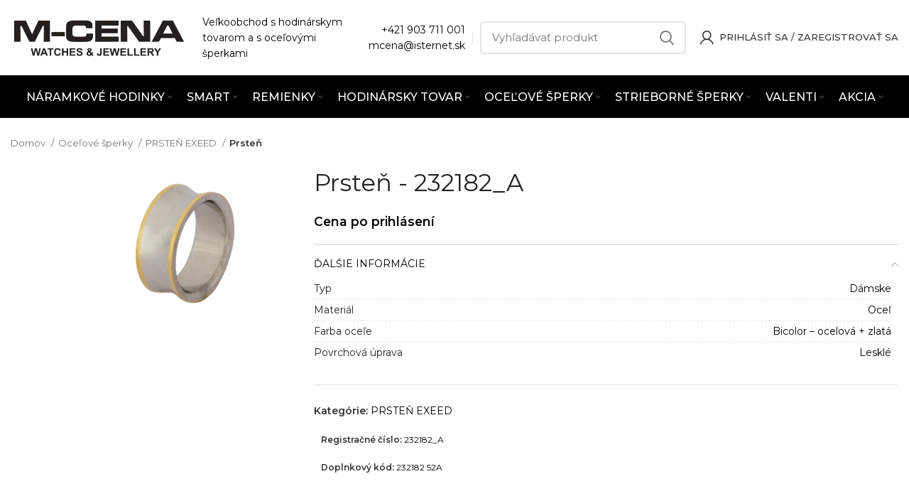

--- FILE ---
content_type: text/html; charset=UTF-8
request_url: https://www.mcena.sk/produkt/prsten-232182_a/
body_size: 31131
content:
<!DOCTYPE html>
<html lang="sk-SK">
<head>
	<meta charset="UTF-8">
	<link rel="profile" href="https://gmpg.org/xfn/11">
	<link rel="pingback" href="https://www.mcena.sk/xmlrpc.php">

			<script>window.MSInputMethodContext && document.documentMode && document.write('<script src="https://www.mcena.sk/wp-content/themes/woodmart/js/libs/ie11CustomProperties.min.js"><\/script>');</script>
		<title>Prsteň &#8211; M-CENA</title>
<meta name='robots' content='max-image-preview:large' />
<link rel='dns-prefetch' href='//cdn.jsdelivr.net' />
<link rel='dns-prefetch' href='//fonts.googleapis.com' />
<link rel='dns-prefetch' href='//s.w.org' />
<link rel="alternate" type="application/rss+xml" title="RSS kanál: M-CENA &raquo;" href="https://www.mcena.sk/feed/" />
<link rel="alternate" type="application/rss+xml" title="RSS kanál komentárov webu M-CENA &raquo;" href="https://www.mcena.sk/comments/feed/" />
<link rel="alternate" type="application/rss+xml" title="RSS kanál komentárov webu M-CENA &raquo; ku článku Prsteň" href="https://www.mcena.sk/produkt/prsten-232182_a/feed/" />
<link rel='stylesheet' id='jckqv-minstyles-css'  href='https://www.mcena.sk/wp-content/plugins/iconic-woo-quickview-premium/assets/frontend/css/main.min.css?ver=6.0.9' type='text/css' media='all' />
<style id='safe-svg-svg-icon-style-inline-css' type='text/css'>
.safe-svg-cover{text-align:center}.safe-svg-cover .safe-svg-inside{display:inline-block;max-width:100%}.safe-svg-cover svg{height:100%;max-height:100%;max-width:100%;width:100%}

</style>
<link rel='stylesheet' id='wwpp_single_product_page_css-css'  href='https://www.mcena.sk/wp-content/plugins/woocommerce-wholesale-prices-premium/css/wwpp-single-product-page.css?ver=1.27.1' type='text/css' media='all' />
<style id='woocommerce-inline-inline-css' type='text/css'>
.woocommerce form .form-row .required { visibility: visible; }
</style>
<link rel='stylesheet' id='parent-style-css'  href='https://www.mcena.sk/wp-content/themes/woodmart/style.css?ver=6.0.9' type='text/css' media='all' />
<link rel='stylesheet' id='child-style-css'  href='https://www.mcena.sk/wp-content/themes/woodmart-child/style.css?ver=1.0' type='text/css' media='all' />
<link rel='stylesheet' id='woovartables_css-css'  href='https://www.mcena.sk/wp-content/plugins/woo-variations-table-grid/assets/css/woovartables.css?ver=6.0.9' type='text/css' media='all' />
<link rel='stylesheet' id='js_composer_front-css'  href='https://www.mcena.sk/wp-content/uploads/2022/05/js_composer-1651489551.css?ver=6.4.1' type='text/css' media='all' />
<link rel='stylesheet' id='vc_font_awesome_5_shims-css'  href='https://www.mcena.sk/wp-content/plugins/js_composer/assets/lib/bower/font-awesome/css/v4-shims.min.css?ver=6.7.0' type='text/css' media='all' />
<link rel='stylesheet' id='vc_font_awesome_5-css'  href='https://www.mcena.sk/wp-content/plugins/js_composer/assets/lib/bower/font-awesome/css/all.min.css?ver=6.7.0' type='text/css' media='all' />
<link rel='stylesheet' id='bootstrap-css'  href='https://www.mcena.sk/wp-content/themes/woodmart/css/bootstrap-light.min.css?ver=6.4.1' type='text/css' media='all' />
<link rel='stylesheet' id='woodmart-style-css'  href='https://www.mcena.sk/wp-content/themes/woodmart/style.min.css?ver=6.4.1' type='text/css' media='all' />
<link rel='stylesheet' id='wd-base-deprecated-css'  href='https://www.mcena.sk/wp-content/themes/woodmart/css/parts/base-deprecated.min.css?ver=6.4.1' type='text/css' media='all' />
<link rel='stylesheet' id='wd-wpbakery-base-deprecated-css'  href='https://www.mcena.sk/wp-content/themes/woodmart/css/parts/int-wpb-base-deprecated.min.css?ver=6.4.1' type='text/css' media='all' />
<link rel='stylesheet' id='xts-style-header_688889-css'  href='https://www.mcena.sk/wp-content/uploads/2025/10/xts-header_688889-1761478746.css?ver=6.4.1' type='text/css' media='all' />
<link rel='stylesheet' id='xts-style-theme_settings_default-css'  href='https://www.mcena.sk/wp-content/uploads/2026/01/xts-theme_settings_default-1767769000.css?ver=6.4.1' type='text/css' media='all' />
<link rel='stylesheet' id='xts-google-fonts-css'  href='https://fonts.googleapis.com/css?family=Montserrat%3A400%2C600%2C500%7CRoboto%3A400%2C700&#038;ver=6.4.1' type='text/css' media='all' />
<script type='text/javascript' src='https://www.mcena.sk/wp-includes/js/jquery/jquery.min.js?ver=3.6.0' id='jquery-core-js'></script>
<script type='text/javascript' src='https://www.mcena.sk/wp-content/plugins/woocommerce/assets/js/jquery-blockui/jquery.blockUI.min.js?ver=2.70' id='jquery-blockui-js'></script>
<script type='text/javascript' id='wc-add-to-cart-js-extra'>
/* <![CDATA[ */
var wc_add_to_cart_params = {"ajax_url":"\/wp-admin\/admin-ajax.php","wc_ajax_url":"\/?wc-ajax=%%endpoint%%","i18n_view_cart":"Zobrazi\u0165 ko\u0161\u00edk","cart_url":"https:\/\/www.mcena.sk\/kosik\/","is_cart":"","cart_redirect_after_add":"no"};
/* ]]> */
</script>
<script type='text/javascript' src='https://www.mcena.sk/wp-content/plugins/woocommerce/assets/js/frontend/add-to-cart.min.js?ver=4.9.1' id='wc-add-to-cart-js'></script>
<script type='text/javascript' src='https://www.mcena.sk/wp-content/plugins/js_composer/assets/js/vendors/woocommerce-add-to-cart.js?ver=6.7.0' id='vc_woocommerce-add-to-cart-js-js'></script>
<script type='text/javascript' src='https://www.mcena.sk/wp-content/themes/woodmart/js/libs/device.min.js?ver=6.4.1' id='wd-device-library-js'></script>
<link rel="https://api.w.org/" href="https://www.mcena.sk/wp-json/" /><link rel="alternate" type="application/json" href="https://www.mcena.sk/wp-json/wp/v2/product/246945" /><link rel="EditURI" type="application/rsd+xml" title="RSD" href="https://www.mcena.sk/xmlrpc.php?rsd" />
<link rel="wlwmanifest" type="application/wlwmanifest+xml" href="https://www.mcena.sk/wp-includes/wlwmanifest.xml" /> 
<meta name="generator" content="WordPress 6.0.9" />
<meta name="generator" content="WooCommerce 4.9.1" />
<link rel="canonical" href="https://www.mcena.sk/produkt/prsten-232182_a/" />
<link rel='shortlink' href='https://www.mcena.sk/?p=246945' />
<link rel="alternate" type="application/json+oembed" href="https://www.mcena.sk/wp-json/oembed/1.0/embed?url=https%3A%2F%2Fwww.mcena.sk%2Fprodukt%2Fprsten-232182_a%2F" />
<link rel="alternate" type="text/xml+oembed" href="https://www.mcena.sk/wp-json/oembed/1.0/embed?url=https%3A%2F%2Fwww.mcena.sk%2Fprodukt%2Fprsten-232182_a%2F&#038;format=xml" />
<meta name="wwp" content="yes" />        <style>
            .mfp-content form {
                display: none;
            }
        </style>
        <meta name="theme-color" content="#000000">					<meta name="viewport" content="width=device-width, initial-scale=1.0, maximum-scale=1.0, user-scalable=no">
											<link rel="preload" as="font" href="https://www.mcena.sk/wp-content/themes/woodmart/fonts/woodmart-font.woff2?v=6.4.1" type="font/woff2" crossorigin>
						<noscript><style>.woocommerce-product-gallery{ opacity: 1 !important; }</style></noscript>
	<style>

/* QV Button */

.jckqvBtn {
		display: table;

		-ms-filter: "progid:DXImageTransform.Microsoft.Alpha(Opacity=0)";
	filter: alpha(opacity=0);
	-moz-opacity: 0;
	-khtml-opacity: 0;
	opacity: 0;
	visibility: hidden;
		float: right;
		margin: 0px 0px 10px 0px;
		padding: 8px 10px 8px 10px;
							border: 1px solid #fff;
			border-color: #000000;
				color: #000000;
	
    border-top-left-radius: 4px;
	border-top-right-radius: 4px;
	border-bottom-right-radius: 4px;
	border-bottom-left-radius: 4px;
}

.jckqvBtn:hover {
						border-color: #000000;
				color: #000000;
	}

/* Magnific Specific */

.mfp-bg {
	background: #000000;
	-ms-filter: "progid:DXImageTransform.Microsoft.Alpha(Opacity=8)";
	filter: alpha(opacity=8);
	-moz-opacity: 0.8;
	-khtml-opacity: 0.8;
	opacity: 0.8;
}

</style><meta name="generator" content="Powered by WPBakery Page Builder - drag and drop page builder for WordPress."/>
<link rel="icon" href="https://www.mcena.sk/wp-content/uploads/2021/03/cropped-M-CENA-32x32.png" sizes="32x32" />
<link rel="icon" href="https://www.mcena.sk/wp-content/uploads/2021/03/cropped-M-CENA-192x192.png" sizes="192x192" />
<link rel="apple-touch-icon" href="https://www.mcena.sk/wp-content/uploads/2021/03/cropped-M-CENA-180x180.png" />
<meta name="msapplication-TileImage" content="https://www.mcena.sk/wp-content/uploads/2021/03/cropped-M-CENA-270x270.png" />
<style>
		
		</style><noscript><style> .wpb_animate_when_almost_visible { opacity: 1; }</style></noscript></head>

<body data-rsssl=1 class="product-template-default single single-product postid-246945 theme-woodmart woocommerce woocommerce-page woocommerce-no-js wrapper-wide  form-style-semi-rounded  form-border-width-2 woodmart-product-design-default woodmart-product-sticky-on categories-accordion-on woodmart-archive-shop offcanvas-sidebar-mobile login-see-prices notifications-sticky sticky-toolbar-on wpb-js-composer js-comp-ver-6.7.0 vc_responsive">
			<script type="text/javascript" id="wd-flicker-fix">// Flicker fix.</script>	
	
	<div class="website-wrapper">
									<header class="whb-header whb-scroll-slide whb-sticky-real">
					<div class="whb-main-header">
	
<div class="whb-row whb-top-bar whb-not-sticky-row whb-with-bg whb-without-border whb-color-dark whb-flex-flex-middle whb-hidden-desktop whb-hidden-mobile">
	<div class="container">
		<div class="whb-flex-row whb-top-bar-inner">
			<div class="whb-column whb-col-left whb-visible-lg">
	
<div class="wd-header-text set-cont-mb-s reset-last-child  whb-text-element"><a href="mailto:mcena@isternet.sk">mcena@isternet.sk</a></div>
</div>
<div class="whb-column whb-col-center whb-visible-lg">
	
<div class="wd-header-text set-cont-mb-s reset-last-child  whb-text-element"><p style="text-align: center;"><strong><a class="no_content_design_link" style="text-decoration: underline;" href="/kontakt/">Kontaktujte nás</a></strong>  -  Sme tu pre vás od <strong>8:00</strong> do <strong>16:00<span style="color: #ffffff;">
</span></strong></p></div>
</div>
<div class="whb-column whb-col-right whb-visible-lg whb-empty-column">
	</div>
<div class="whb-column whb-col-mobile whb-hidden-lg">
	
			<div class="wd-social-icons  woodmart-social-icons icons-design-default icons-size- color-scheme-light social-share social-form-circle text-center">

				
									<a rel="noopener noreferrer nofollow" href="https://www.facebook.com/sharer/sharer.php?u=https://www.mcena.sk/produkt/prsten-232182_a/" target="_blank" class=" wd-social-icon social-facebook" aria-label="Facebook social link">
						<span class="wd-icon"></span>
											</a>
				
				
									<a rel="noopener noreferrer nofollow" href="mailto:?subject=Check%20this%20https://www.mcena.sk/produkt/prsten-232182_a/" target="_blank" class=" wd-social-icon social-email" aria-label="Email social link">
						<span class="wd-icon"></span>
											</a>
				
				
				
									<a rel="noopener noreferrer nofollow" href="https://pinterest.com/pin/create/button/?url=https://www.mcena.sk/produkt/prsten-232182_a/&media=https://www.mcena.sk/wp-content/uploads/2023/01/246946_23218252-161165-jpg_1.jpg&description=Prste%C5%88" target="_blank" class=" wd-social-icon social-pinterest" aria-label="Pinterest social link">
						<span class="wd-icon"></span>
											</a>
				
				
				
				
				
				
				
				
				
				
				
				
								
								
				
								
				
			</div>

		</div>
		</div>
	</div>
</div>

<div class="whb-row whb-general-header whb-not-sticky-row whb-without-bg whb-border-fullwidth whb-color-dark whb-flex-flex-middle">
	<div class="container">
		<div class="whb-flex-row whb-general-header-inner">
			<div class="whb-column whb-col-left whb-visible-lg">
	<div class="site-logo wd-switch-logo">
	<a href="https://www.mcena.sk/" class="wd-logo wd-main-logo woodmart-logo woodmart-main-logo" rel="home">
		<img src="https://www.mcena.sk/wp-content/uploads/2020/01/mcena_logo.png" alt="M-CENA" style="max-width: 250px;" />	</a>
					<a href="https://www.mcena.sk/" class="wd-logo wd-sticky-logo" rel="home">
			<img src="https://www.mcena.sk/wp-content/uploads/2020/01/mcena_logo.png" alt="M-CENA" style="max-width: 250px;" />		</a>
	</div>

<div class="wd-header-text set-cont-mb-s reset-last-child  whb-text-element">Veľkoobchod s hodinárskym</br>
tovarom a s oceľovými šperkami</div>
</div>
<div class="whb-column whb-col-center whb-visible-lg whb-empty-column">
	</div>
<div class="whb-column whb-col-right whb-visible-lg">
	
<div class="wd-header-text set-cont-mb-s reset-last-child  whb-text-element"><p style="text-align: right;"><a href="tel:421903711001">+421 903 711 001</a><br>
<a href="mailto:mcena@isternet.sk">mcena@isternet.sk</a></p></div>
<div class="wd-header-divider whb-divider-default  whb-divider-element"></div>			<div class="wd-search-form wd-header-search-form woodmart-search-form">
								<form role="search" method="get" class="searchform  wd-style-default search-style-default woodmart-ajax-search" action="https://www.mcena.sk/"  data-thumbnail="1" data-price="1" data-post_type="product" data-count="7" data-sku="1" data-symbols_count="3">
					<input type="text" class="s" placeholder="Vyhľadávať produkt" value="" name="s" aria-label="Vyhľadávať" title="Vyhľadávať produkt" />
					<input type="hidden" name="post_type" value="product">
										<button type="submit" class="searchsubmit">
						<span>
							Vyhľadávať						</span>
											</button>
				</form>
													<div class="search-results-wrapper">
						<div class="wd-dropdown-results wd-scroll wd-dropdown woodmart-search-results">
							<div class="wd-scroll-content"></div>
						</div>

											</div>
							</div>
		<div class="wd-header-my-account wd-tools-element wd-event-hover  wd-with-username wd-account-style-icon my-account-with-icon woodmart-header-links woodmart-navigation item-event-hover menu-simple-dropdown">
			<a href="https://www.mcena.sk/moj-ucet/" title="Môj účet ">
			<span class="wd-tools-icon">
							</span>
			<span class="wd-tools-text">
				Prihlásiť sa / Zaregistrovať sa			</span>
		</a>
		
		
					<div class="wd-dropdown wd-dropdown-register menu-item-register sub-menu-dropdown">
						<div class="login-dropdown-inner">
							<span class="login-title title"><span>Prihlásiť sa</span><a class="create-account-link" href="https://www.mcena.sk/moj-ucet/?action=register">Vytvoriť účet</a></span>
										<form method="post" class="login woocommerce-form woocommerce-form-login
						" action="https://www.mcena.sk/moj-ucet/" 			>

				
				
				<p class="woocommerce-FormRow woocommerce-FormRow--wide form-row form-row-wide form-row-username">
					<label for="username">Používateľské meno alebo e-mailová adresa&nbsp;<span class="required">*</span></label>
					<input type="text" class="woocommerce-Input woocommerce-Input--text input-text" name="username" id="username" value="" />				</p>
				<p class="woocommerce-FormRow woocommerce-FormRow--wide form-row form-row-wide form-row-password">
					<label for="password">Heslo&nbsp;<span class="required">*</span></label>
					<input class="woocommerce-Input woocommerce-Input--text input-text" type="password" name="password" id="password" autocomplete="current-password" />
				</p>

				
				<p class="form-row">
					<input type="hidden" id="woocommerce-login-nonce" name="woocommerce-login-nonce" value="7218cdb32b" /><input type="hidden" name="_wp_http_referer" value="/produkt/prsten-232182_a/" />										<button type="submit" class="button woocommerce-button woocommerce-form-login__submit" name="login" value="Prihlásiť">Prihlásiť</button>
				</p>

				<div class="login-form-footer">
					<a href="https://www.mcena.sk/moj-ucet/lost-password/" class="woocommerce-LostPassword lost_password">Zabudli ste svoje heslo? </a>
					<label class="woocommerce-form__label woocommerce-form__label-for-checkbox woocommerce-form-login__rememberme">
						<input class="woocommerce-form__input woocommerce-form__input-checkbox" name="rememberme" type="checkbox" value="forever" title="Zapamätať si ma" aria-label="Zapamätať si ma" /> <span>Zapamätať si ma</span>
					</label>
				</div>

				
							</form>

		
						</div>
					</div>
					</div>
</div>
<div class="whb-column whb-mobile-left whb-hidden-lg">
	<div class="wd-tools-element wd-header-mobile-nav wd-style-text woodmart-burger-icon">
	<a href="#" rel="nofollow">
		<span class="wd-tools-icon woodmart-burger">
					</span>
	
		<span class="wd-tools-text">Menu</span>
	</a>
</div><!--END wd-header-mobile-nav--></div>
<div class="whb-column whb-mobile-center whb-hidden-lg">
	<div class="site-logo wd-switch-logo">
	<a href="https://www.mcena.sk/" class="wd-logo wd-main-logo woodmart-logo woodmart-main-logo" rel="home">
		<img src="https://www.mcena.sk/wp-content/uploads/2020/01/mcena_logo.png" alt="M-CENA" style="max-width: 179px;" />	</a>
					<a href="https://www.mcena.sk/" class="wd-logo wd-sticky-logo" rel="home">
			<img src="https://www.mcena.sk/wp-content/uploads/2020/01/mcena_logo.png" alt="M-CENA" style="max-width: 179px;" />		</a>
	</div>
</div>
<div class="whb-column whb-mobile-right whb-hidden-lg whb-empty-column">
	</div>
		</div>
	</div>
</div>

<div class="whb-row whb-header-bottom whb-sticky-row whb-with-bg whb-without-border whb-color-light whb-flex-flex-middle whb-hidden-mobile">
	<div class="container">
		<div class="whb-flex-row whb-header-bottom-inner">
			<div class="whb-column whb-col-left whb-visible-lg whb-empty-column">
	</div>
<div class="whb-column whb-col-center whb-visible-lg">
	
<div class="wd-header-nav wd-header-secondary-nav text-center navigation-style-default" role="navigation">
	<ul id="menu-kategorie" class="menu wd-nav wd-nav-secondary wd-style-default wd-gap-s"><li id="menu-item-22820" class="menu-item menu-item-type-taxonomy menu-item-object-product_cat menu-item-has-children menu-item-22820 item-level-0 menu-item-design-full-width menu-mega-dropdown wd-event-hover" ><a href="https://www.mcena.sk/kategoria/naramkove-hodinky/" class="woodmart-nav-link"><span class="nav-link-text">Náramkové hodinky</span></a><div class="color-scheme-dark wd-design-full-width wd-dropdown-menu wd-dropdown sub-menu-dropdown"><div class="container">
<ul class="wd-sub-menu row sub-menu color-scheme-dark">
	<li id="menu-item-22829" class="menu-item menu-item-type-taxonomy menu-item-object-product_cat menu-item-22829 item-level-1 col-auto" ><a href="https://www.mcena.sk/kategoria/naramkove-hodinky/hodinky-lumir/" class="woodmart-nav-link"><img src="https://www.mcena.sk/wp-content/uploads/2021/04/111583-D.jpg" alt="HODINKY LUMIR"  class="wd-nav-img category-icon" />HODINKY LUMIR</a></li>
	<li id="menu-item-22826" class="menu-item menu-item-type-taxonomy menu-item-object-product_cat menu-item-22826 item-level-1 col-auto" ><a href="https://www.mcena.sk/kategoria/naramkove-hodinky/hodinky-garet/" class="woodmart-nav-link"><img src="https://www.mcena.sk/wp-content/uploads/2021/04/119772-1E.jpg" alt="HODINKY GARET"  class="wd-nav-img category-icon" />HODINKY GARET</a></li>
	<li id="menu-item-22824" class="menu-item menu-item-type-taxonomy menu-item-object-product_cat menu-item-22824 item-level-1 col-auto" ><a href="https://www.mcena.sk/kategoria/naramkove-hodinky/hodinky-d-ziner/" class="woodmart-nav-link"><img src="https://www.mcena.sk/wp-content/uploads/2021/04/112257-E.jpg" alt="HODINKY D-ZINER"  class="wd-nav-img category-icon" />HODINKY D-ZINER</a></li>
	<li id="menu-item-22828" class="menu-item menu-item-type-taxonomy menu-item-object-product_cat menu-item-22828 item-level-1 col-auto" ><a href="https://www.mcena.sk/kategoria/naramkove-hodinky/hodinky-itaitek/" class="woodmart-nav-link"><img src="https://www.mcena.sk/wp-content/uploads/2021/04/112157-A.jpg" alt="DETSKÉ HODINKY iTaiTek"  class="wd-nav-img category-icon" />DETSKÉ HODINKY iTaiTek</a></li>
	<li id="menu-item-22821" class="menu-item menu-item-type-taxonomy menu-item-object-product_cat menu-item-22821 item-level-1 col-auto" ><a href="https://www.mcena.sk/kategoria/naramkove-hodinky/detske-hodinky/" class="woodmart-nav-link"><img src="https://www.mcena.sk/wp-content/uploads/2021/04/159851092987277.jpg" alt="DETSKÉ HODINKY"  class="wd-nav-img category-icon" />DETSKÉ HODINKY</a></li>
	<li id="menu-item-22884" class="menu-item menu-item-type-taxonomy menu-item-object-product_cat menu-item-22884 item-level-1 col-auto" ><a href="https://www.mcena.sk/kategoria/naramkove-hodinky/vreckove-hodinky/" class="woodmart-nav-link"><img src="https://www.mcena.sk/wp-content/uploads/2021/04/1598510929372344.jpg" alt="VRECKOVÉ HODINKY"  class="wd-nav-img category-icon" />VRECKOVÉ HODINKY</a></li>
	<li id="menu-item-22822" class="menu-item menu-item-type-taxonomy menu-item-object-product_cat menu-item-22822 item-level-1 col-auto" ><a href="https://www.mcena.sk/kategoria/naramkove-hodinky/hodinky-andre-nicol/" class="woodmart-nav-link"><img src="https://www.mcena.sk/wp-content/uploads/2021/04/1598510929771748.jpg" alt="HODINKY ANDRE NICOL"  class="wd-nav-img category-icon" />HODINKY ANDRE NICOL</a></li>
	<li id="menu-item-22827" class="menu-item menu-item-type-taxonomy menu-item-object-product_cat menu-item-22827 item-level-1 col-auto" ><a href="https://www.mcena.sk/kategoria/naramkove-hodinky/hodinky-glend/" class="woodmart-nav-link"><img src="https://www.mcena.sk/wp-content/uploads/2021/04/1598510930173413.jpg" alt="HODINKY GLEND"  class="wd-nav-img category-icon" />HODINKY GLEND</a></li>
	<li id="menu-item-22830" class="menu-item menu-item-type-taxonomy menu-item-object-product_cat menu-item-22830 item-level-1 col-auto" ><a href="https://www.mcena.sk/kategoria/naramkove-hodinky/hodinky-otage/" class="woodmart-nav-link"><img src="https://www.mcena.sk/wp-content/uploads/2021/04/1598510930837833.jpg" alt="HODINKY OTAGE"  class="wd-nav-img category-icon" />HODINKY OTAGE</a></li>
	<li id="menu-item-22823" class="menu-item menu-item-type-taxonomy menu-item-object-product_cat menu-item-22823 item-level-1 col-auto" ><a href="https://www.mcena.sk/kategoria/naramkove-hodinky/hodinky-crystals/" class="woodmart-nav-link"><img src="https://www.mcena.sk/wp-content/uploads/2021/04/159851093139795.jpg" alt="HODINKY CRYSTALS"  class="wd-nav-img category-icon" />HODINKY CRYSTALS</a></li>
	<li id="menu-item-22825" class="menu-item menu-item-type-taxonomy menu-item-object-product_cat menu-item-22825 item-level-1 col-auto" ><a href="https://www.mcena.sk/kategoria/naramkove-hodinky/hodinky-exeed/" class="woodmart-nav-link"><img src="https://www.mcena.sk/wp-content/uploads/2021/04/115106-C.jpg" alt="HODINKY EXEED"  class="wd-nav-img category-icon" />HODINKY EXEED</a></li>
</ul>
</div>
</div>
</li>
<li id="menu-item-22861" class="menu-item menu-item-type-taxonomy menu-item-object-product_cat menu-item-has-children menu-item-22861 item-level-0 menu-item-design-full-width menu-mega-dropdown wd-event-hover" ><a href="https://www.mcena.sk/kategoria/smart/" class="woodmart-nav-link"><span class="nav-link-text">SMART</span></a><div class="color-scheme-dark wd-design-full-width wd-dropdown-menu wd-dropdown sub-menu-dropdown"><div class="container">
<ul class="wd-sub-menu row sub-menu color-scheme-dark">
	<li id="menu-item-22859" class="menu-item menu-item-type-taxonomy menu-item-object-product_cat menu-item-22859 item-level-1 col-auto" ><a href="https://www.mcena.sk/kategoria/smart/inteligentne-naramky/" class="woodmart-nav-link"><img src="https://www.mcena.sk/wp-content/uploads/2020/08/114515-B.jpg" alt="INTELIGENTNÉ NÁRAMKY"  class="wd-nav-img category-icon" />INTELIGENTNÉ NÁRAMKY</a></li>
	<li id="menu-item-295104" class="menu-item menu-item-type-taxonomy menu-item-object-product_cat menu-item-295104 item-level-1 col-auto" ><a href="https://www.mcena.sk/kategoria/smart/nabijacky-na-int-naramky/" class="woodmart-nav-link"><img src="https://www.mcena.sk/wp-content/uploads/2021/03/294110_21089300-926145-jpg_1.jpg" alt="NABÍJAČKY NA INT. NÁRAMKY"  class="wd-nav-img category-icon" />NABÍJAČKY NA INT. NÁRAMKY</a></li>
	<li id="menu-item-22936" class="menu-item menu-item-type-taxonomy menu-item-object-product_cat menu-item-22936 item-level-1 col-auto" ><a href="https://www.mcena.sk/kategoria/smart/remienky-na-int-naramky/" class="woodmart-nav-link"><img width="143" height="150" src="https://www.mcena.sk/wp-content/themes/woodmart/images/lazy.png" class="wd-nav-img wd-lazy-load woodmart-lazy-load wd-lazy-none" alt="" loading="lazy" srcset="" sizes="(max-width: 143px) 100vw, 143px" data-wood-src="https://www.mcena.sk/wp-content/uploads/2023/05/47857_21075404-168457-jpg_1-143x150.jpg" data-srcset="https://www.mcena.sk/wp-content/uploads/2023/05/47857_21075404-168457-jpg_1-143x150.jpg 143w, https://www.mcena.sk/wp-content/uploads/2023/05/47857_21075404-168457-jpg_1-287x300.jpg 287w, https://www.mcena.sk/wp-content/uploads/2023/05/47857_21075404-168457-jpg_1-978x1024.jpg 978w, https://www.mcena.sk/wp-content/uploads/2023/05/47857_21075404-168457-jpg_1-768x804.jpg 768w, https://www.mcena.sk/wp-content/uploads/2023/05/47857_21075404-168457-jpg_1-1467x1536.jpg 1467w, https://www.mcena.sk/wp-content/uploads/2023/05/47857_21075404-168457-jpg_1-1956x2048.jpg 1956w, https://www.mcena.sk/wp-content/uploads/2023/05/47857_21075404-168457-jpg_1-500x523.jpg 500w, https://www.mcena.sk/wp-content/uploads/2023/05/47857_21075404-168457-jpg_1-250x262.jpg 250w, https://www.mcena.sk/wp-content/uploads/2023/05/47857_21075404-168457-jpg_1-600x628.jpg 600w, https://www.mcena.sk/wp-content/uploads/2023/05/47857_21075404-168457-jpg_1-150x157.jpg 150w" />Remienky na int. Náramky</a></li>
</ul>
</div>
</div>
</li>
<li id="menu-item-22849" class="menu-item menu-item-type-taxonomy menu-item-object-product_cat menu-item-has-children menu-item-22849 item-level-0 menu-item-design-full-width menu-mega-dropdown wd-event-hover" ><a href="https://www.mcena.sk/kategoria/remienky/" class="woodmart-nav-link"><span class="nav-link-text">Remienky</span></a><div class="color-scheme-dark wd-design-full-width wd-dropdown-menu wd-dropdown sub-menu-dropdown"><div class="container">
<ul class="wd-sub-menu row sub-menu color-scheme-dark">
	<li id="menu-item-22858" class="menu-item menu-item-type-taxonomy menu-item-object-product_cat menu-item-22858 item-level-1 col-auto" ><a href="https://www.mcena.sk/kategoria/remienky/remienky-hightone/" class="woodmart-nav-link"><img src="https://www.mcena.sk/wp-content/uploads/2021/04/250218.jpg" alt="REMIENKY HIGHTONE"  class="wd-nav-img category-icon" />REMIENKY HIGHTONE</a></li>
	<li id="menu-item-353194" class="menu-item menu-item-type-taxonomy menu-item-object-product_cat menu-item-353194 item-level-1 col-auto" ><a href="https://www.mcena.sk/kategoria/remienky/uzavery-hightone/" class="woodmart-nav-link"><img width="150" height="135" src="https://www.mcena.sk/wp-content/themes/woodmart/images/lazy.png" class="wd-nav-img wd-lazy-load woodmart-lazy-load wd-lazy-none" alt="" loading="lazy" srcset="" sizes="(max-width: 150px) 100vw, 150px" data-wood-src="https://www.mcena.sk/wp-content/uploads/2025/07/Hightone-uzavery.jpg" data-srcset="https://www.mcena.sk/wp-content/uploads/2025/07/Hightone-uzavery.jpg 898w, https://www.mcena.sk/wp-content/uploads/2025/07/Hightone-uzavery-500x450.jpg 500w, https://www.mcena.sk/wp-content/uploads/2025/07/Hightone-uzavery-250x225.jpg 250w, https://www.mcena.sk/wp-content/uploads/2025/07/Hightone-uzavery-600x541.jpg 600w, https://www.mcena.sk/wp-content/uploads/2025/07/Hightone-uzavery-150x135.jpg 150w" />UZÁVERY HIGHTONE</a></li>
	<li id="menu-item-22863" class="menu-item menu-item-type-taxonomy menu-item-object-product_cat menu-item-22863 item-level-1 col-auto" ><a href="https://www.mcena.sk/kategoria/remienky/remienky-lny-kozene/" class="woodmart-nav-link"><img src="https://www.mcena.sk/wp-content/uploads/2021/04/600111.jpg" alt="REMIENKY LNY kožené"  class="wd-nav-img category-icon" />REMIENKY LNY kožené</a></li>
	<li id="menu-item-297687" class="menu-item menu-item-type-taxonomy menu-item-object-product_cat menu-item-297687 item-level-1 col-auto" ><a href="https://www.mcena.sk/kategoria/remienky/remienky-lny-predlzene/" class="woodmart-nav-link"><img src="https://www.mcena.sk/wp-content/uploads/2021/07/60052814-–-kopia.jpg" alt="REMIENKY LNY predĺžené"  class="wd-nav-img category-icon" />REMIENKY LNY predĺžené</a></li>
	<li id="menu-item-22865" class="menu-item menu-item-type-taxonomy menu-item-object-product_cat menu-item-22865 item-level-1 col-auto" ><a href="https://www.mcena.sk/kategoria/remienky/remienky-lny-silikonove/" class="woodmart-nav-link"><img src="https://www.mcena.sk/wp-content/uploads/2021/04/210821.jpg" alt="REMIENKY LNY silikónové"  class="wd-nav-img category-icon" />REMIENKY LNY silikónové</a></li>
	<li id="menu-item-22864" class="menu-item menu-item-type-taxonomy menu-item-object-product_cat menu-item-22864 item-level-1 col-auto" ><a href="https://www.mcena.sk/kategoria/remienky/remienky-lny-plastove/" class="woodmart-nav-link"><img src="https://www.mcena.sk/wp-content/uploads/2021/04/210803.jpg" alt="REMIENKY LNY plastové"  class="wd-nav-img category-icon" />REMIENKY LNY plastové</a></li>
	<li id="menu-item-339264" class="menu-item menu-item-type-taxonomy menu-item-object-product_cat menu-item-339264 item-level-1 col-auto" ><a href="https://www.mcena.sk/kategoria/remienky/remienky-lny-prevliekacie/" class="woodmart-nav-link"><img width="120" height="150" src="https://www.mcena.sk/wp-content/themes/woodmart/images/lazy.png" class="wd-nav-img wd-lazy-load woodmart-lazy-load wd-lazy-none" alt="" loading="lazy" srcset="" sizes="(max-width: 120px) 100vw, 120px" data-wood-src="https://www.mcena.sk/wp-content/uploads/2024/09/Prevliekacie-1-120x150.jpg" data-srcset="https://www.mcena.sk/wp-content/uploads/2024/09/Prevliekacie-1-120x150.jpg 120w, https://www.mcena.sk/wp-content/uploads/2024/09/Prevliekacie-1-240x300.jpg 240w, https://www.mcena.sk/wp-content/uploads/2024/09/Prevliekacie-1-819x1024.jpg 819w, https://www.mcena.sk/wp-content/uploads/2024/09/Prevliekacie-1-768x960.jpg 768w, https://www.mcena.sk/wp-content/uploads/2024/09/Prevliekacie-1-1229x1536.jpg 1229w, https://www.mcena.sk/wp-content/uploads/2024/09/Prevliekacie-1-500x625.jpg 500w, https://www.mcena.sk/wp-content/uploads/2024/09/Prevliekacie-1-250x313.jpg 250w, https://www.mcena.sk/wp-content/uploads/2024/09/Prevliekacie-1-600x750.jpg 600w, https://www.mcena.sk/wp-content/uploads/2024/09/Prevliekacie-1-150x188.jpg 150w, https://www.mcena.sk/wp-content/uploads/2024/09/Prevliekacie-1.jpg 1600w" />REMIENKY LNY prevliekacie</a></li>
	<li id="menu-item-22856" class="menu-item menu-item-type-taxonomy menu-item-object-product_cat menu-item-22856 item-level-1 col-auto" ><a href="https://www.mcena.sk/kategoria/remienky/rem-na-hod-umela-koza/" class="woodmart-nav-link"><img src="https://www.mcena.sk/wp-content/uploads/2021/04/210867-D.jpg" alt="REMIENKY Umelá koža"  class="wd-nav-img category-icon" />REMIENKY Umelá koža</a></li>
	<li id="menu-item-22850" class="menu-item menu-item-type-taxonomy menu-item-object-product_cat menu-item-22850 item-level-1 col-auto" ><a href="https://www.mcena.sk/kategoria/remienky/rem-na-hod-kozene/" class="woodmart-nav-link"><img src="https://www.mcena.sk/wp-content/uploads/2021/04/337221.jpg" alt="REMIENKY kožené"  class="wd-nav-img category-icon" />REMIENKY kožené</a></li>
	<li id="menu-item-22854" class="menu-item menu-item-type-taxonomy menu-item-object-product_cat menu-item-22854 item-level-1 col-auto" ><a href="https://www.mcena.sk/kategoria/remienky/rem-na-hod-plne-ocelove/" class="woodmart-nav-link"><img src="https://www.mcena.sk/wp-content/uploads/2021/04/210720.jpg" alt="REMIENKY plne oceľové"  class="wd-nav-img category-icon" />REMIENKY plne oceľové</a></li>
	<li id="menu-item-22852" class="menu-item menu-item-type-taxonomy menu-item-object-product_cat menu-item-22852 item-level-1 col-auto" ><a href="https://www.mcena.sk/kategoria/remienky/rem-na-hod-ocelove/" class="woodmart-nav-link"><img src="https://www.mcena.sk/wp-content/uploads/2021/04/210853.jpg" alt="REMIENKY ocelové"  class="wd-nav-img category-icon" />REMIENKY ocelové</a></li>
	<li id="menu-item-22853" class="menu-item menu-item-type-taxonomy menu-item-object-product_cat menu-item-22853 item-level-1 col-auto" ><a href="https://www.mcena.sk/kategoria/remienky/rem-na-hod-plastove/" class="woodmart-nav-link"><img src="https://www.mcena.sk/wp-content/uploads/2021/04/210106-64.jpg" alt="REMIENKY plastové"  class="wd-nav-img category-icon" />REMIENKY plastové</a></li>
	<li id="menu-item-22851" class="menu-item menu-item-type-taxonomy menu-item-object-product_cat menu-item-22851 item-level-1 col-auto" ><a href="https://www.mcena.sk/kategoria/remienky/rem-na-hod-latkove/" class="woodmart-nav-link"><img src="https://www.mcena.sk/wp-content/uploads/2021/04/210587-C.jpg" alt="REMIENKY látkové"  class="wd-nav-img category-icon" />REMIENKY látkové</a></li>
	<li id="menu-item-22867" class="menu-item menu-item-type-taxonomy menu-item-object-product_cat menu-item-22867 item-level-1 col-auto" ><a href="https://www.mcena.sk/kategoria/remienky/remienky-nato-band/" class="woodmart-nav-link"><img src="https://www.mcena.sk/wp-content/uploads/2021/04/210566-I.jpg" alt="REMIENKY NATO BAND"  class="wd-nav-img category-icon" />REMIENKY NATO BAND</a></li>
	<li id="menu-item-22855" class="menu-item menu-item-type-taxonomy menu-item-object-product_cat menu-item-22855 item-level-1 col-auto" ><a href="https://www.mcena.sk/kategoria/remienky/rem-na-hod-apple-watch/" class="woodmart-nav-link"><img src="https://www.mcena.sk/wp-content/uploads/2021/04/212039.jpg" alt="REMIENKY Apple Watch"  class="wd-nav-img category-icon" />REMIENKY Apple Watch</a></li>
	<li id="menu-item-22866" class="menu-item menu-item-type-taxonomy menu-item-object-product_cat menu-item-22866 item-level-1 col-auto" ><a href="https://www.mcena.sk/kategoria/remienky/remienky-na-hodinky-gumenne/" class="woodmart-nav-link"><img src="https://www.mcena.sk/wp-content/uploads/2021/04/210381-C.jpg" alt="REMIENKY gumenné"  class="wd-nav-img category-icon" />REMIENKY gumenné</a></li>
	<li id="menu-item-22857" class="menu-item menu-item-type-taxonomy menu-item-object-product_cat menu-item-22857 item-level-1 col-auto" ><a href="https://www.mcena.sk/kategoria/remienky/remienky-condor/" class="woodmart-nav-link"><img src="https://www.mcena.sk/wp-content/uploads/2021/04/210114-D.jpg" alt="REMIENKY CONDOR"  class="wd-nav-img category-icon" />REMIENKY CONDOR</a></li>
</ul>
</div>
</div>
</li>
<li id="menu-item-22813" class="menu-item menu-item-type-taxonomy menu-item-object-product_cat menu-item-has-children menu-item-22813 item-level-0 menu-item-design-full-width menu-mega-dropdown wd-event-hover" ><a href="https://www.mcena.sk/kategoria/hodinarsky-tovar/" class="woodmart-nav-link"><span class="nav-link-text">Hodinársky tovar</span></a><div class="color-scheme-dark wd-design-full-width wd-dropdown-menu wd-dropdown sub-menu-dropdown"><div class="container">
<ul class="wd-sub-menu row sub-menu color-scheme-dark">
	<li id="menu-item-22816" class="menu-item menu-item-type-taxonomy menu-item-object-product_cat menu-item-22816 item-level-1 col-auto" ><a href="https://www.mcena.sk/kategoria/hodinarsky-tovar/hodinarske-naradie/" class="woodmart-nav-link"><img src="https://www.mcena.sk/wp-content/uploads/2021/04/260030.jpg" alt="HODINÁRSKE NÁRADIE"  class="wd-nav-img category-icon" />HODINÁRSKE NÁRADIE</a></li>
	<li id="menu-item-22883" class="menu-item menu-item-type-taxonomy menu-item-object-product_cat menu-item-22883 item-level-1 col-auto" ><a href="https://www.mcena.sk/kategoria/hodinarsky-tovar/stojan-na-hodinky/" class="woodmart-nav-link"><img src="https://www.mcena.sk/wp-content/uploads/2021/04/260772-scaled.jpg" alt="STOJANY A DISPLEJE"  class="wd-nav-img category-icon" />STOJANY A DISPLEJE</a></li>
	<li id="menu-item-22815" class="menu-item menu-item-type-taxonomy menu-item-object-product_cat menu-item-22815 item-level-1 col-auto" ><a href="https://www.mcena.sk/kategoria/hodinarsky-tovar/baterie-maxell/" class="woodmart-nav-link"><img src="https://www.mcena.sk/wp-content/uploads/2021/04/Maxell.jpg" alt="BATÉRIE MAXELL"  class="wd-nav-img category-icon" />BATÉRIE MAXELL</a></li>
	<li id="menu-item-22817" class="menu-item menu-item-type-taxonomy menu-item-object-product_cat menu-item-22817 item-level-1 col-auto" ><a href="https://www.mcena.sk/kategoria/hodinarsky-tovar/hodinkovy-strojcek/" class="woodmart-nav-link"><img src="https://www.mcena.sk/wp-content/uploads/2021/04/159886423450873.jpg" alt="HODINKOVÝ STROJČEK"  class="wd-nav-img category-icon" />HODINKOVÝ STROJČEK</a></li>
	<li id="menu-item-22814" class="menu-item menu-item-type-taxonomy menu-item-object-product_cat menu-item-22814 item-level-1 col-auto" ><a href="https://www.mcena.sk/kategoria/hodinarsky-tovar/bareta/" class="woodmart-nav-link"><img src="https://www.mcena.sk/wp-content/uploads/2021/04/0-02-0a-9958a017fe2c389ca560b1a245236a0ef87e2d26fcc41895220a404e2589e144_e01586da.jpg" alt="BARETA"  class="wd-nav-img category-icon" />BARETA</a></li>
	<li id="menu-item-22818" class="menu-item menu-item-type-taxonomy menu-item-object-product_cat menu-item-22818 item-level-1 col-auto" ><a href="https://www.mcena.sk/kategoria/hodinarsky-tovar/karabinky/" class="woodmart-nav-link"><img src="https://www.mcena.sk/wp-content/uploads/2021/04/1598867255633399.jpg" alt="UZÁVERY"  class="wd-nav-img category-icon" />UZÁVERY</a></li>
	<li id="menu-item-22819" class="menu-item menu-item-type-taxonomy menu-item-object-product_cat menu-item-22819 item-level-1 col-auto" ><a href="https://www.mcena.sk/kategoria/hodinarsky-tovar/krabicky-na-hodinky/" class="woodmart-nav-link"><img src="https://www.mcena.sk/wp-content/uploads/2021/04/260788.jpg" alt="KRABIČKY"  class="wd-nav-img category-icon" />KRABIČKY</a></li>
</ul>
</div>
</div>
</li>
<li id="menu-item-22833" class="menu-item menu-item-type-taxonomy menu-item-object-product_cat current-product-ancestor menu-item-has-children menu-item-22833 item-level-0 menu-item-design-full-width menu-mega-dropdown wd-event-hover" ><a href="https://www.mcena.sk/kategoria/ocelove-sperky/" class="woodmart-nav-link"><span class="nav-link-text">Oceľové šperky</span></a><div class="color-scheme-dark wd-design-full-width wd-dropdown-menu wd-dropdown sub-menu-dropdown"><div class="container">
<ul class="wd-sub-menu row sub-menu color-scheme-dark">
	<li id="menu-item-311998" class="menu-item menu-item-type-taxonomy menu-item-object-product_cat menu-item-311998 item-level-1 col-auto" ><a href="https://www.mcena.sk/kategoria/ocelove-sperky/cervene-snurky-na-ruku/" class="woodmart-nav-link"><img src="https://www.mcena.sk/wp-content/uploads/2021/04/0-02-0a-63e4453b8dd8790bf7be07d7453bd0501b5e2740b261638501d0ed144b318cb2_888f7f16.jpg" alt="ČERVENÉ ŠNÚRKY NA RUKU EXEED"  class="wd-nav-img category-icon" />ČERVENÉ ŠNÚRKY NA RUKU EXEED</a></li>
	<li id="menu-item-22837" class="menu-item menu-item-type-taxonomy menu-item-object-product_cat menu-item-22837 item-level-1 col-auto" ><a href="https://www.mcena.sk/kategoria/ocelove-sperky/manzetove-gombiky/" class="woodmart-nav-link"><img src="https://www.mcena.sk/wp-content/uploads/2021/04/16183982172904-2.jpg" alt="MANŽETOVÉ GOMBÍKY EXEED"  class="wd-nav-img category-icon" />MANŽETOVÉ GOMBÍKY EXEED</a></li>
	<li id="menu-item-22838" class="menu-item menu-item-type-taxonomy menu-item-object-product_cat menu-item-22838 item-level-1 col-auto" ><a href="https://www.mcena.sk/kategoria/ocelove-sperky/nahrdelnik-exeed/" class="woodmart-nav-link"><img width="150" height="150" src="https://www.mcena.sk/wp-content/themes/woodmart/images/lazy.png" class="wd-nav-img wd-lazy-load woodmart-lazy-load wd-lazy-none" alt="" loading="lazy" srcset="" sizes="(max-width: 150px) 100vw, 150px" data-wood-src="https://www.mcena.sk/wp-content/uploads/2023/05/Nahrdelnik_final-150x150.jpg" data-srcset="https://www.mcena.sk/wp-content/uploads/2023/05/Nahrdelnik_final-150x150.jpg 150w, https://www.mcena.sk/wp-content/uploads/2023/05/Nahrdelnik_final-300x300.jpg 300w, https://www.mcena.sk/wp-content/uploads/2023/05/Nahrdelnik_final-1024x1024.jpg 1024w, https://www.mcena.sk/wp-content/uploads/2023/05/Nahrdelnik_final-768x768.jpg 768w, https://www.mcena.sk/wp-content/uploads/2023/05/Nahrdelnik_final-1536x1536.jpg 1536w, https://www.mcena.sk/wp-content/uploads/2023/05/Nahrdelnik_final-500x500.jpg 500w, https://www.mcena.sk/wp-content/uploads/2023/05/Nahrdelnik_final-250x250.jpg 250w, https://www.mcena.sk/wp-content/uploads/2023/05/Nahrdelnik_final-600x600.jpg 600w, https://www.mcena.sk/wp-content/uploads/2023/05/Nahrdelnik_final.jpg 1818w" />NÁHRDELNÍK EXEED</a></li>
	<li id="menu-item-22840" class="menu-item menu-item-type-taxonomy menu-item-object-product_cat menu-item-22840 item-level-1 col-auto" ><a href="https://www.mcena.sk/kategoria/ocelove-sperky/naramok-exeed/" class="woodmart-nav-link"><img src="https://www.mcena.sk/wp-content/uploads/2021/04/0-02-0a-fbbe294256927a3880531577f9098c6d9483490b029ef84d25f5e0eaf7e85f8f_f9c7285d.jpg" alt="NÁRAMOK EXEED"  class="wd-nav-img category-icon" />NÁRAMOK EXEED</a></li>
	<li id="menu-item-22842" class="menu-item menu-item-type-taxonomy menu-item-object-product_cat menu-item-22842 item-level-1 col-auto" ><a href="https://www.mcena.sk/kategoria/ocelove-sperky/nausnice-exeed/" class="woodmart-nav-link"><img src="https://www.mcena.sk/wp-content/uploads/2021/04/1618397840369565-2.jpg" alt="NÁUŠNICE EXEED"  class="wd-nav-img category-icon" />NÁUŠNICE EXEED</a></li>
	<li id="menu-item-337960" class="menu-item menu-item-type-taxonomy menu-item-object-product_cat menu-item-337960 item-level-1 col-auto" ><a href="https://www.mcena.sk/kategoria/ocelove-sperky/piercingove-nausnice-exeed/" class="woodmart-nav-link"><img width="150" height="110" src="https://www.mcena.sk/wp-content/themes/woodmart/images/lazy.png" class="wd-nav-img wd-lazy-load woodmart-lazy-load wd-lazy-none" alt="" loading="lazy" srcset="" sizes="(max-width: 150px) 100vw, 150px" data-wood-src="https://www.mcena.sk/wp-content/uploads/2024/09/Piercingove-nausnice-1-150x110.jpg" data-srcset="https://www.mcena.sk/wp-content/uploads/2024/09/Piercingove-nausnice-1-150x110.jpg 150w, https://www.mcena.sk/wp-content/uploads/2024/09/Piercingove-nausnice-1-300x219.jpg 300w, https://www.mcena.sk/wp-content/uploads/2024/09/Piercingove-nausnice-1-1024x748.jpg 1024w, https://www.mcena.sk/wp-content/uploads/2024/09/Piercingove-nausnice-1-768x561.jpg 768w, https://www.mcena.sk/wp-content/uploads/2024/09/Piercingove-nausnice-1-1536x1122.jpg 1536w, https://www.mcena.sk/wp-content/uploads/2024/09/Piercingove-nausnice-1-500x365.jpg 500w, https://www.mcena.sk/wp-content/uploads/2024/09/Piercingove-nausnice-1-250x183.jpg 250w, https://www.mcena.sk/wp-content/uploads/2024/09/Piercingove-nausnice-1-600x438.jpg 600w, https://www.mcena.sk/wp-content/uploads/2024/09/Piercingove-nausnice-1.jpg 1889w" />PIERCINGOVÉ NÁUŠNICE EXEED</a></li>
	<li id="menu-item-320838" class="menu-item menu-item-type-taxonomy menu-item-object-product_cat menu-item-320838 item-level-1 col-auto" ><a href="https://www.mcena.sk/kategoria/ocelove-sperky/piercing-do-nosa/" class="woodmart-nav-link"><img width="150" height="140" src="https://www.mcena.sk/wp-content/themes/woodmart/images/lazy.png" class="wd-nav-img wd-lazy-load woodmart-lazy-load wd-lazy-none" alt="" loading="lazy" srcset="" sizes="(max-width: 150px) 100vw, 150px" data-wood-src="https://www.mcena.sk/wp-content/uploads/2023/07/Piercing-do-nosa-150x140.jpg" data-srcset="https://www.mcena.sk/wp-content/uploads/2023/07/Piercing-do-nosa-150x140.jpg 150w, https://www.mcena.sk/wp-content/uploads/2023/07/Piercing-do-nosa-300x280.jpg 300w, https://www.mcena.sk/wp-content/uploads/2023/07/Piercing-do-nosa-1024x955.jpg 1024w, https://www.mcena.sk/wp-content/uploads/2023/07/Piercing-do-nosa-768x716.jpg 768w, https://www.mcena.sk/wp-content/uploads/2023/07/Piercing-do-nosa-1536x1432.jpg 1536w, https://www.mcena.sk/wp-content/uploads/2023/07/Piercing-do-nosa-500x466.jpg 500w, https://www.mcena.sk/wp-content/uploads/2023/07/Piercing-do-nosa-250x233.jpg 250w, https://www.mcena.sk/wp-content/uploads/2023/07/Piercing-do-nosa-600x560.jpg 600w, https://www.mcena.sk/wp-content/uploads/2023/07/Piercing-do-nosa.jpg 1720w" />PIERCING DO NOSA EXEED</a></li>
	<li id="menu-item-320839" class="menu-item menu-item-type-taxonomy menu-item-object-product_cat menu-item-320839 item-level-1 col-auto" ><a href="https://www.mcena.sk/kategoria/ocelove-sperky/piercing-do-pupka/" class="woodmart-nav-link"><img width="144" height="150" src="https://www.mcena.sk/wp-content/themes/woodmart/images/lazy.png" class="wd-nav-img wd-lazy-load woodmart-lazy-load wd-lazy-none" alt="" loading="lazy" srcset="" sizes="(max-width: 144px) 100vw, 144px" data-wood-src="https://www.mcena.sk/wp-content/uploads/2023/07/Piercing-do-pupku-144x150.jpg" data-srcset="https://www.mcena.sk/wp-content/uploads/2023/07/Piercing-do-pupku-144x150.jpg 144w, https://www.mcena.sk/wp-content/uploads/2023/07/Piercing-do-pupku-289x300.jpg 289w, https://www.mcena.sk/wp-content/uploads/2023/07/Piercing-do-pupku-985x1024.jpg 985w, https://www.mcena.sk/wp-content/uploads/2023/07/Piercing-do-pupku-768x799.jpg 768w, https://www.mcena.sk/wp-content/uploads/2023/07/Piercing-do-pupku-1477x1536.jpg 1477w, https://www.mcena.sk/wp-content/uploads/2023/07/Piercing-do-pupku-500x520.jpg 500w, https://www.mcena.sk/wp-content/uploads/2023/07/Piercing-do-pupku-250x260.jpg 250w, https://www.mcena.sk/wp-content/uploads/2023/07/Piercing-do-pupku-600x624.jpg 600w, https://www.mcena.sk/wp-content/uploads/2023/07/Piercing-do-pupku-150x156.jpg 150w, https://www.mcena.sk/wp-content/uploads/2023/07/Piercing-do-pupku.jpg 1708w" />PIERCING DO PUPKU EXEED</a></li>
	<li id="menu-item-320840" class="menu-item menu-item-type-taxonomy menu-item-object-product_cat menu-item-320840 item-level-1 col-auto" ><a href="https://www.mcena.sk/kategoria/ocelove-sperky/piercing-do-ucha/" class="woodmart-nav-link"><img width="148" height="150" src="https://www.mcena.sk/wp-content/themes/woodmart/images/lazy.png" class="wd-nav-img wd-lazy-load woodmart-lazy-load wd-lazy-none" alt="" loading="lazy" srcset="" sizes="(max-width: 148px) 100vw, 148px" data-wood-src="https://www.mcena.sk/wp-content/uploads/2023/07/Piercing-do-ucha-148x150.jpg" data-srcset="https://www.mcena.sk/wp-content/uploads/2023/07/Piercing-do-ucha-148x150.jpg 148w, https://www.mcena.sk/wp-content/uploads/2023/07/Piercing-do-ucha-295x300.jpg 295w, https://www.mcena.sk/wp-content/uploads/2023/07/Piercing-do-ucha-1007x1024.jpg 1007w, https://www.mcena.sk/wp-content/uploads/2023/07/Piercing-do-ucha-768x781.jpg 768w, https://www.mcena.sk/wp-content/uploads/2023/07/Piercing-do-ucha-500x508.jpg 500w, https://www.mcena.sk/wp-content/uploads/2023/07/Piercing-do-ucha-250x254.jpg 250w, https://www.mcena.sk/wp-content/uploads/2023/07/Piercing-do-ucha-600x610.jpg 600w, https://www.mcena.sk/wp-content/uploads/2023/07/Piercing-do-ucha-150x153.jpg 150w, https://www.mcena.sk/wp-content/uploads/2023/07/Piercing-do-ucha.jpg 1192w" />PIERCING DO UCHA EXEED</a></li>
	<li id="menu-item-320841" class="menu-item menu-item-type-taxonomy menu-item-object-product_cat menu-item-320841 item-level-1 col-auto" ><a href="https://www.mcena.sk/kategoria/ocelove-sperky/piercing-do-ust/" class="woodmart-nav-link"><img width="150" height="129" src="https://www.mcena.sk/wp-content/themes/woodmart/images/lazy.png" class="wd-nav-img wd-lazy-load woodmart-lazy-load wd-lazy-none" alt="" loading="lazy" srcset="" sizes="(max-width: 150px) 100vw, 150px" data-wood-src="https://www.mcena.sk/wp-content/uploads/2023/07/Piercing-do-ust-150x129.jpg" data-srcset="https://www.mcena.sk/wp-content/uploads/2023/07/Piercing-do-ust-150x129.jpg 150w, https://www.mcena.sk/wp-content/uploads/2023/07/Piercing-do-ust-300x259.jpg 300w, https://www.mcena.sk/wp-content/uploads/2023/07/Piercing-do-ust-1024x883.jpg 1024w, https://www.mcena.sk/wp-content/uploads/2023/07/Piercing-do-ust-768x662.jpg 768w, https://www.mcena.sk/wp-content/uploads/2023/07/Piercing-do-ust-500x431.jpg 500w, https://www.mcena.sk/wp-content/uploads/2023/07/Piercing-do-ust-250x216.jpg 250w, https://www.mcena.sk/wp-content/uploads/2023/07/Piercing-do-ust-600x517.jpg 600w, https://www.mcena.sk/wp-content/uploads/2023/07/Piercing-do-ust.jpg 1396w" />PIERCING DO ÚST EXEED</a></li>
	<li id="menu-item-22844" class="menu-item menu-item-type-taxonomy menu-item-object-product_cat menu-item-22844 item-level-1 col-auto" ><a href="https://www.mcena.sk/kategoria/ocelove-sperky/privesok-exeed/" class="woodmart-nav-link"><img src="https://www.mcena.sk/wp-content/uploads/2021/04/1618397894284383-2.jpg" alt="PRÍVESOK EXEED"  class="wd-nav-img category-icon" />PRÍVESOK EXEED</a></li>
	<li id="menu-item-22846" class="menu-item menu-item-type-taxonomy menu-item-object-product_cat menu-item-22846 item-level-1 col-auto" ><a href="https://www.mcena.sk/kategoria/ocelove-sperky/prsten-obrucky/" class="woodmart-nav-link"><img src="https://www.mcena.sk/wp-content/uploads/2021/04/0-02-0a-117e5efb4add3e821efdd173455c195277569b53487c4eb1dd0b5fa1bedce61c_464a3a80.jpg" alt="PRSTEŇ - OBRÚČKY EXEED"  class="wd-nav-img category-icon" />PRSTEŇ &#8211; OBRÚČKY EXEED</a></li>
	<li id="menu-item-22848" class="menu-item menu-item-type-taxonomy menu-item-object-product_cat current-product-ancestor current-menu-parent current-product-parent menu-item-22848 item-level-1 col-auto" ><a href="https://www.mcena.sk/kategoria/ocelove-sperky/prsten-exeed/" class="woodmart-nav-link"><img src="https://www.mcena.sk/wp-content/uploads/2021/04/1618397801880876-2.jpg" alt="PRSTEŇ EXEED"  class="wd-nav-img category-icon" />PRSTEŇ EXEED</a></li>
	<li id="menu-item-339265" class="menu-item menu-item-type-taxonomy menu-item-object-product_cat menu-item-339265 item-level-1 col-auto" ><a href="https://www.mcena.sk/kategoria/ocelove-sperky/prsten-univerzalny-exeed/" class="woodmart-nav-link"><img width="118" height="150" src="https://www.mcena.sk/wp-content/themes/woodmart/images/lazy.png" class="wd-nav-img wd-lazy-load woodmart-lazy-load wd-lazy-none" alt="" loading="lazy" srcset="" sizes="(max-width: 118px) 100vw, 118px" data-wood-src="https://www.mcena.sk/wp-content/uploads/2024/09/Prsten-univerzal-1-118x150.jpg" data-srcset="https://www.mcena.sk/wp-content/uploads/2024/09/Prsten-univerzal-1-118x150.jpg 118w, https://www.mcena.sk/wp-content/uploads/2024/09/Prsten-univerzal-1-236x300.jpg 236w, https://www.mcena.sk/wp-content/uploads/2024/09/Prsten-univerzal-1-805x1024.jpg 805w, https://www.mcena.sk/wp-content/uploads/2024/09/Prsten-univerzal-1-768x977.jpg 768w, https://www.mcena.sk/wp-content/uploads/2024/09/Prsten-univerzal-1-1207x1536.jpg 1207w, https://www.mcena.sk/wp-content/uploads/2024/09/Prsten-univerzal-1-500x636.jpg 500w, https://www.mcena.sk/wp-content/uploads/2024/09/Prsten-univerzal-1-250x318.jpg 250w, https://www.mcena.sk/wp-content/uploads/2024/09/Prsten-univerzal-1-600x763.jpg 600w, https://www.mcena.sk/wp-content/uploads/2024/09/Prsten-univerzal-1-150x191.jpg 150w, https://www.mcena.sk/wp-content/uploads/2024/09/Prsten-univerzal-1.jpg 1219w" />PRSTEŇ &#8211; UNIVERZÁLNY EXEED</a></li>
	<li id="menu-item-22868" class="menu-item menu-item-type-taxonomy menu-item-object-product_cat menu-item-22868 item-level-1 col-auto" ><a href="https://www.mcena.sk/kategoria/ocelove-sperky/retiazka-exeed/" class="woodmart-nav-link"><img src="https://www.mcena.sk/wp-content/uploads/2021/04/1618398052118705-2.jpg" alt="RETIAZKA EXEED"  class="wd-nav-img category-icon" />RETIAZKA EXEED</a></li>
	<li id="menu-item-317150" class="menu-item menu-item-type-taxonomy menu-item-object-product_cat menu-item-317150 item-level-1 col-auto" ><a href="https://www.mcena.sk/kategoria/ocelove-sperky/retiazka-na-okuliare/" class="woodmart-nav-link"><img width="150" height="125" src="https://www.mcena.sk/wp-content/themes/woodmart/images/lazy.png" class="wd-nav-img wd-lazy-load woodmart-lazy-load wd-lazy-none" alt="" loading="lazy" srcset="" sizes="(max-width: 150px) 100vw, 150px" data-wood-src="https://www.mcena.sk/wp-content/uploads/2023/06/Retiazka-na-okuliare-1-150x125.jpg" data-srcset="https://www.mcena.sk/wp-content/uploads/2023/06/Retiazka-na-okuliare-1-150x125.jpg 150w, https://www.mcena.sk/wp-content/uploads/2023/06/Retiazka-na-okuliare-1-300x250.jpg 300w, https://www.mcena.sk/wp-content/uploads/2023/06/Retiazka-na-okuliare-1-1024x854.jpg 1024w, https://www.mcena.sk/wp-content/uploads/2023/06/Retiazka-na-okuliare-1-768x641.jpg 768w, https://www.mcena.sk/wp-content/uploads/2023/06/Retiazka-na-okuliare-1-1536x1281.jpg 1536w, https://www.mcena.sk/wp-content/uploads/2023/06/Retiazka-na-okuliare-1-500x417.jpg 500w, https://www.mcena.sk/wp-content/uploads/2023/06/Retiazka-na-okuliare-1-250x208.jpg 250w, https://www.mcena.sk/wp-content/uploads/2023/06/Retiazka-na-okuliare-1-600x500.jpg 600w, https://www.mcena.sk/wp-content/uploads/2023/06/Retiazka-na-okuliare-1.jpg 2048w" />RETIAZKA NA OKULIARE EXEED</a></li>
	<li id="menu-item-22873" class="menu-item menu-item-type-taxonomy menu-item-object-product_cat menu-item-22873 item-level-1 col-auto" ><a href="https://www.mcena.sk/kategoria/ocelove-sperky/retiazky-s-priveskom/" class="woodmart-nav-link"><img src="https://www.mcena.sk/wp-content/uploads/2021/04/viber_image_2020-08-31_15-59-46.jpg" alt="RETIAZKY S PRÍVESKOM EXEED"  class="wd-nav-img category-icon" />RETIAZKY S PRÍVESKOM EXEED</a></li>
	<li id="menu-item-22869" class="menu-item menu-item-type-taxonomy menu-item-object-product_cat menu-item-22869 item-level-1 col-auto" ><a href="https://www.mcena.sk/kategoria/ocelove-sperky/retiazka-na-nohu/" class="woodmart-nav-link"><img src="https://www.mcena.sk/wp-content/uploads/2021/04/0-02-0a-302de0f99cd9eb1c738954582c2fa8fdead1c7efb350e18f2fd05ef4b49bfaed_5cd5347f.jpg" alt="RETIAZKA NA NOHU EXEED"  class="wd-nav-img category-icon" />RETIAZKA NA NOHU EXEED</a></li>
	<li id="menu-item-22874" class="menu-item menu-item-type-taxonomy menu-item-object-product_cat menu-item-22874 item-level-1 col-auto" ><a href="https://www.mcena.sk/kategoria/ocelove-sperky/ruzence/" class="woodmart-nav-link"><img src="https://www.mcena.sk/wp-content/uploads/2021/04/0-02-0a-6144f566e7d642bd53b31de8244860c69414107c15afadf5b7670ffc4b566486_de3b51ac.jpg" alt="RUŽENCE EXEED"  class="wd-nav-img category-icon" />RUŽENCE EXEED</a></li>
	<li id="menu-item-22877" class="menu-item menu-item-type-taxonomy menu-item-object-product_cat menu-item-22877 item-level-1 col-auto" ><a href="https://www.mcena.sk/kategoria/ocelove-sperky/sety-exeed/" class="woodmart-nav-link"><img src="https://www.mcena.sk/wp-content/uploads/2021/04/0-02-0a-12df64f5cab148e3dd55b2269e9d7b00e0c3a4d52837818929631a5ec0413ed4_dbdd0768.jpg" alt="SETY EXEED"  class="wd-nav-img category-icon" />SETY EXEED</a></li>
	<li id="menu-item-22878" class="menu-item menu-item-type-taxonomy menu-item-object-product_cat menu-item-22878 item-level-1 col-auto" ><a href="https://www.mcena.sk/kategoria/ocelove-sperky/sety-nahrdelnik-s-naramkom/" class="woodmart-nav-link"><img src="https://www.mcena.sk/wp-content/uploads/2021/04/0-02-0a-b197ed0262d19ba162171f673b036845a09189e9503a20608ae9466fcf3431dd_3305c69f.jpg" alt="SETY-NÁHRDELNÍK S NÁRAMKOM"  class="wd-nav-img category-icon" />SETY-NÁHRDELNÍK S NÁRAMKOM</a></li>
	<li id="menu-item-22881" class="menu-item menu-item-type-taxonomy menu-item-object-product_cat menu-item-22881 item-level-1 col-auto" ><a href="https://www.mcena.sk/kategoria/ocelove-sperky/spona-na-peniaze/" class="woodmart-nav-link"><img src="https://www.mcena.sk/wp-content/uploads/2021/04/0-02-0a-d232b8b6187f551a4741a5c1c5bc9d9423feaac6f30b94e69680756b1325fdac_e0240fc6.jpg" alt="SPONA NA PENIAZE EXEED"  class="wd-nav-img category-icon" />SPONA NA PENIAZE EXEED</a></li>
	<li id="menu-item-22880" class="menu-item menu-item-type-taxonomy menu-item-object-product_cat menu-item-22880 item-level-1 col-auto" ><a href="https://www.mcena.sk/kategoria/ocelove-sperky/spona-na-kravatu/" class="woodmart-nav-link"><img src="https://www.mcena.sk/wp-content/uploads/2021/04/0-02-0a-70759c20cce7ae2640b4d2a4aa8a71d032e6228686d8278f04bebcdc36a3e1a9_6d90b66d.jpg" alt="SPONA NA KRAVATU EXEED"  class="wd-nav-img category-icon" />SPONA NA KRAVATU EXEED</a></li>
</ul>
</div>
</div>
</li>
<li id="menu-item-319210" class="menu-item menu-item-type-taxonomy menu-item-object-product_cat menu-item-has-children menu-item-319210 item-level-0 menu-item-design-full-width menu-mega-dropdown wd-event-hover" ><a href="https://www.mcena.sk/kategoria/strieborne-sperky/" class="woodmart-nav-link"><span class="nav-link-text">STRIEBORNÉ ŠPERKY</span></a><div class="color-scheme-dark wd-design-full-width wd-dropdown-menu wd-dropdown sub-menu-dropdown"><div class="container">
<ul class="wd-sub-menu row sub-menu color-scheme-dark">
	<li id="menu-item-338220" class="menu-item menu-item-type-taxonomy menu-item-object-product_cat menu-item-338220 item-level-1 col-auto" ><a href="https://www.mcena.sk/kategoria/strieborne-sperky/strieborne-brosne/" class="woodmart-nav-link"><img width="150" height="150" src="https://www.mcena.sk/wp-content/themes/woodmart/images/lazy.png" class="wd-nav-img wd-lazy-load woodmart-lazy-load wd-lazy-none" alt="" loading="lazy" srcset="" sizes="(max-width: 150px) 100vw, 150px" data-wood-src="https://www.mcena.sk/wp-content/uploads/2024/09/Strieborne-brosne-150x150.jpg" data-srcset="https://www.mcena.sk/wp-content/uploads/2024/09/Strieborne-brosne-150x150.jpg 150w, https://www.mcena.sk/wp-content/uploads/2024/09/Strieborne-brosne-300x300.jpg 300w, https://www.mcena.sk/wp-content/uploads/2024/09/Strieborne-brosne-1024x1024.jpg 1024w, https://www.mcena.sk/wp-content/uploads/2024/09/Strieborne-brosne-768x768.jpg 768w, https://www.mcena.sk/wp-content/uploads/2024/09/Strieborne-brosne-1536x1536.jpg 1536w, https://www.mcena.sk/wp-content/uploads/2024/09/Strieborne-brosne-500x500.jpg 500w, https://www.mcena.sk/wp-content/uploads/2024/09/Strieborne-brosne-250x250.jpg 250w, https://www.mcena.sk/wp-content/uploads/2024/09/Strieborne-brosne-600x600.jpg 600w, https://www.mcena.sk/wp-content/uploads/2024/09/Strieborne-brosne.jpg 1920w" />STRIEBORNÉ BROŠNE</a></li>
	<li id="menu-item-356521" class="menu-item menu-item-type-taxonomy menu-item-object-product_cat menu-item-356521 item-level-1 col-auto" ><a href="https://www.mcena.sk/kategoria/strieborne-sperky/strieborne-nahrdelniky/" class="woodmart-nav-link"><img width="150" height="132" src="https://www.mcena.sk/wp-content/themes/woodmart/images/lazy.png" class="wd-nav-img wd-lazy-load woodmart-lazy-load wd-lazy-none" alt="" loading="lazy" srcset="" sizes="(max-width: 150px) 100vw, 150px" data-wood-src="https://www.mcena.sk/wp-content/uploads/2025/09/Strieborne-nahrdelniky-1.jpg" data-srcset="https://www.mcena.sk/wp-content/uploads/2025/09/Strieborne-nahrdelniky-1.jpg 2048w, https://www.mcena.sk/wp-content/uploads/2025/09/Strieborne-nahrdelniky-1-500x441.jpg 500w, https://www.mcena.sk/wp-content/uploads/2025/09/Strieborne-nahrdelniky-1-250x220.jpg 250w, https://www.mcena.sk/wp-content/uploads/2025/09/Strieborne-nahrdelniky-1-600x529.jpg 600w, https://www.mcena.sk/wp-content/uploads/2025/09/Strieborne-nahrdelniky-1-150x132.jpg 150w" />STRIEBORNÉ NÁHRDELNÍKY</a></li>
	<li id="menu-item-319208" class="menu-item menu-item-type-taxonomy menu-item-object-product_cat menu-item-319208 item-level-1 col-auto" ><a href="https://www.mcena.sk/kategoria/strieborne-sperky/strieborne-naramky/" class="woodmart-nav-link"><img width="150" height="96" src="https://www.mcena.sk/wp-content/themes/woodmart/images/lazy.png" class="wd-nav-img wd-lazy-load woodmart-lazy-load wd-lazy-none" alt="" loading="lazy" srcset="" sizes="(max-width: 150px) 100vw, 150px" data-wood-src="https://www.mcena.sk/wp-content/uploads/2023/06/Strieborne-naramky-150x96.jpg" data-srcset="https://www.mcena.sk/wp-content/uploads/2023/06/Strieborne-naramky-150x96.jpg 150w, https://www.mcena.sk/wp-content/uploads/2023/06/Strieborne-naramky-300x193.jpg 300w, https://www.mcena.sk/wp-content/uploads/2023/06/Strieborne-naramky-1024x657.jpg 1024w, https://www.mcena.sk/wp-content/uploads/2023/06/Strieborne-naramky-768x493.jpg 768w, https://www.mcena.sk/wp-content/uploads/2023/06/Strieborne-naramky-1536x986.jpg 1536w, https://www.mcena.sk/wp-content/uploads/2023/06/Strieborne-naramky-500x321.jpg 500w, https://www.mcena.sk/wp-content/uploads/2023/06/Strieborne-naramky-250x160.jpg 250w, https://www.mcena.sk/wp-content/uploads/2023/06/Strieborne-naramky-600x385.jpg 600w, https://www.mcena.sk/wp-content/uploads/2023/06/Strieborne-naramky.jpg 1776w" />STRIEBORNÉ NÁRAMKY</a></li>
	<li id="menu-item-319209" class="menu-item menu-item-type-taxonomy menu-item-object-product_cat menu-item-319209 item-level-1 col-auto" ><a href="https://www.mcena.sk/kategoria/strieborne-sperky/strieborne-nausnice/" class="woodmart-nav-link"><img width="129" height="150" src="https://www.mcena.sk/wp-content/themes/woodmart/images/lazy.png" class="wd-nav-img wd-lazy-load woodmart-lazy-load wd-lazy-none" alt="" loading="lazy" srcset="" sizes="(max-width: 129px) 100vw, 129px" data-wood-src="https://www.mcena.sk/wp-content/uploads/2024/05/Striebrone-nausnice-1-129x150.jpg" data-srcset="https://www.mcena.sk/wp-content/uploads/2024/05/Striebrone-nausnice-1-129x150.jpg 129w, https://www.mcena.sk/wp-content/uploads/2024/05/Striebrone-nausnice-1-257x300.jpg 257w, https://www.mcena.sk/wp-content/uploads/2024/05/Striebrone-nausnice-1-877x1024.jpg 877w, https://www.mcena.sk/wp-content/uploads/2024/05/Striebrone-nausnice-1-768x896.jpg 768w, https://www.mcena.sk/wp-content/uploads/2024/05/Striebrone-nausnice-1-1316x1536.jpg 1316w, https://www.mcena.sk/wp-content/uploads/2024/05/Striebrone-nausnice-1-500x584.jpg 500w, https://www.mcena.sk/wp-content/uploads/2024/05/Striebrone-nausnice-1-250x292.jpg 250w, https://www.mcena.sk/wp-content/uploads/2024/05/Striebrone-nausnice-1-600x700.jpg 600w, https://www.mcena.sk/wp-content/uploads/2024/05/Striebrone-nausnice-1-150x175.jpg 150w, https://www.mcena.sk/wp-content/uploads/2024/05/Striebrone-nausnice-1.jpg 1442w" />STRIEBORNÉ NÁUŠNICE</a></li>
	<li id="menu-item-332287" class="menu-item menu-item-type-taxonomy menu-item-object-product_cat menu-item-332287 item-level-1 col-auto" ><a href="https://www.mcena.sk/kategoria/strieborne-sperky/strieborne-nausnice-s-srobova/" class="woodmart-nav-link"><img width="150" height="97" src="https://www.mcena.sk/wp-content/themes/woodmart/images/lazy.png" class="wd-nav-img wd-lazy-load woodmart-lazy-load wd-lazy-none" alt="" loading="lazy" srcset="" sizes="(max-width: 150px) 100vw, 150px" data-wood-src="https://www.mcena.sk/wp-content/uploads/2024/05/Strieborne-nausnice-univerzal-150x97.jpg" data-srcset="https://www.mcena.sk/wp-content/uploads/2024/05/Strieborne-nausnice-univerzal-150x97.jpg 150w, https://www.mcena.sk/wp-content/uploads/2024/05/Strieborne-nausnice-univerzal-300x194.jpg 300w, https://www.mcena.sk/wp-content/uploads/2024/05/Strieborne-nausnice-univerzal-1024x663.jpg 1024w, https://www.mcena.sk/wp-content/uploads/2024/05/Strieborne-nausnice-univerzal-768x497.jpg 768w, https://www.mcena.sk/wp-content/uploads/2024/05/Strieborne-nausnice-univerzal-1536x995.jpg 1536w, https://www.mcena.sk/wp-content/uploads/2024/05/Strieborne-nausnice-univerzal-500x324.jpg 500w, https://www.mcena.sk/wp-content/uploads/2024/05/Strieborne-nausnice-univerzal-250x162.jpg 250w, https://www.mcena.sk/wp-content/uploads/2024/05/Strieborne-nausnice-univerzal-600x389.jpg 600w, https://www.mcena.sk/wp-content/uploads/2024/05/Strieborne-nausnice-univerzal.jpg 1604w" />STRIEBORNÉ NÁUŠNICE-ŠRÓBOVACIE</a></li>
	<li id="menu-item-339688" class="menu-item menu-item-type-taxonomy menu-item-object-product_cat menu-item-339688 item-level-1 col-auto" ><a href="https://www.mcena.sk/kategoria/strieborne-sperky/strieborne-obrucky/" class="woodmart-nav-link"><img width="128" height="150" src="https://www.mcena.sk/wp-content/themes/woodmart/images/lazy.png" class="wd-nav-img wd-lazy-load woodmart-lazy-load wd-lazy-none" alt="" loading="lazy" srcset="" sizes="(max-width: 128px) 100vw, 128px" data-wood-src="https://www.mcena.sk/wp-content/uploads/2024/09/Strieborne-obrucky-128x150.jpg" data-srcset="https://www.mcena.sk/wp-content/uploads/2024/09/Strieborne-obrucky-128x150.jpg 128w, https://www.mcena.sk/wp-content/uploads/2024/09/Strieborne-obrucky-257x300.jpg 257w, https://www.mcena.sk/wp-content/uploads/2024/09/Strieborne-obrucky-877x1024.jpg 877w, https://www.mcena.sk/wp-content/uploads/2024/09/Strieborne-obrucky-768x897.jpg 768w, https://www.mcena.sk/wp-content/uploads/2024/09/Strieborne-obrucky-1316x1536.jpg 1316w, https://www.mcena.sk/wp-content/uploads/2024/09/Strieborne-obrucky-500x584.jpg 500w, https://www.mcena.sk/wp-content/uploads/2024/09/Strieborne-obrucky-250x292.jpg 250w, https://www.mcena.sk/wp-content/uploads/2024/09/Strieborne-obrucky-600x700.jpg 600w, https://www.mcena.sk/wp-content/uploads/2024/09/Strieborne-obrucky-150x175.jpg 150w, https://www.mcena.sk/wp-content/uploads/2024/09/Strieborne-obrucky.jpg 1392w" />STRIEBORNÉ OBRÚČKY</a></li>
	<li id="menu-item-321931" class="menu-item menu-item-type-taxonomy menu-item-object-product_cat menu-item-321931 item-level-1 col-auto" ><a href="https://www.mcena.sk/kategoria/strieborne-sperky/strieborne-privesky/" class="woodmart-nav-link"><img width="143" height="150" src="https://www.mcena.sk/wp-content/themes/woodmart/images/lazy.png" class="wd-nav-img wd-lazy-load woodmart-lazy-load wd-lazy-none" alt="" loading="lazy" srcset="" sizes="(max-width: 143px) 100vw, 143px" data-wood-src="https://www.mcena.sk/wp-content/uploads/2023/08/Privesok-143x150.jpg" data-srcset="https://www.mcena.sk/wp-content/uploads/2023/08/Privesok-143x150.jpg 143w, https://www.mcena.sk/wp-content/uploads/2023/08/Privesok-286x300.jpg 286w, https://www.mcena.sk/wp-content/uploads/2023/08/Privesok-977x1024.jpg 977w, https://www.mcena.sk/wp-content/uploads/2023/08/Privesok-768x805.jpg 768w, https://www.mcena.sk/wp-content/uploads/2023/08/Privesok-1465x1536.jpg 1465w, https://www.mcena.sk/wp-content/uploads/2023/08/Privesok-500x524.jpg 500w, https://www.mcena.sk/wp-content/uploads/2023/08/Privesok-250x262.jpg 250w, https://www.mcena.sk/wp-content/uploads/2023/08/Privesok-600x629.jpg 600w, https://www.mcena.sk/wp-content/uploads/2023/08/Privesok-150x157.jpg 150w, https://www.mcena.sk/wp-content/uploads/2023/08/Privesok.jpg 1484w" />STRIEBORNÉ PRÍVESKY</a></li>
	<li id="menu-item-321932" class="menu-item menu-item-type-taxonomy menu-item-object-product_cat menu-item-321932 item-level-1 col-auto" ><a href="https://www.mcena.sk/kategoria/strieborne-sperky/strieborne-prstene/" class="woodmart-nav-link"><img width="129" height="150" src="https://www.mcena.sk/wp-content/themes/woodmart/images/lazy.png" class="wd-nav-img wd-lazy-load woodmart-lazy-load wd-lazy-none" alt="" loading="lazy" srcset="" sizes="(max-width: 129px) 100vw, 129px" data-wood-src="https://www.mcena.sk/wp-content/uploads/2024/05/Striebrony-prsten-129x150.jpg" data-srcset="https://www.mcena.sk/wp-content/uploads/2024/05/Striebrony-prsten-129x150.jpg 129w, https://www.mcena.sk/wp-content/uploads/2024/05/Striebrony-prsten-259x300.jpg 259w, https://www.mcena.sk/wp-content/uploads/2024/05/Striebrony-prsten-883x1024.jpg 883w, https://www.mcena.sk/wp-content/uploads/2024/05/Striebrony-prsten-768x891.jpg 768w, https://www.mcena.sk/wp-content/uploads/2024/05/Striebrony-prsten-1324x1536.jpg 1324w, https://www.mcena.sk/wp-content/uploads/2024/05/Striebrony-prsten-500x580.jpg 500w, https://www.mcena.sk/wp-content/uploads/2024/05/Striebrony-prsten-250x290.jpg 250w, https://www.mcena.sk/wp-content/uploads/2024/05/Striebrony-prsten-600x696.jpg 600w, https://www.mcena.sk/wp-content/uploads/2024/05/Striebrony-prsten-150x174.jpg 150w, https://www.mcena.sk/wp-content/uploads/2024/05/Striebrony-prsten.jpg 1363w" />STRIEBORNÉ PRSTENE</a></li>
	<li id="menu-item-331509" class="menu-item menu-item-type-taxonomy menu-item-object-product_cat menu-item-331509 item-level-1 col-auto" ><a href="https://www.mcena.sk/kategoria/strieborne-sperky/strieborne-prstene-univerzalne/" class="woodmart-nav-link"><img width="137" height="150" src="https://www.mcena.sk/wp-content/themes/woodmart/images/lazy.png" class="wd-nav-img wd-lazy-load woodmart-lazy-load wd-lazy-none" alt="" loading="lazy" srcset="" sizes="(max-width: 137px) 100vw, 137px" data-wood-src="https://www.mcena.sk/wp-content/uploads/2024/05/Strieborny-presten-univerzal-137x150.jpg" data-srcset="https://www.mcena.sk/wp-content/uploads/2024/05/Strieborny-presten-univerzal-137x150.jpg 137w, https://www.mcena.sk/wp-content/uploads/2024/05/Strieborny-presten-univerzal-273x300.jpg 273w, https://www.mcena.sk/wp-content/uploads/2024/05/Strieborny-presten-univerzal-932x1024.jpg 932w, https://www.mcena.sk/wp-content/uploads/2024/05/Strieborny-presten-univerzal-768x844.jpg 768w, https://www.mcena.sk/wp-content/uploads/2024/05/Strieborny-presten-univerzal-500x549.jpg 500w, https://www.mcena.sk/wp-content/uploads/2024/05/Strieborny-presten-univerzal-250x275.jpg 250w, https://www.mcena.sk/wp-content/uploads/2024/05/Strieborny-presten-univerzal-600x659.jpg 600w, https://www.mcena.sk/wp-content/uploads/2024/05/Strieborny-presten-univerzal-150x165.jpg 150w, https://www.mcena.sk/wp-content/uploads/2024/05/Strieborny-presten-univerzal.jpg 1376w" />STRIEBORNÉ PRSTENE-UNIVERZÁLNE</a></li>
	<li id="menu-item-331511" class="menu-item menu-item-type-taxonomy menu-item-object-product_cat menu-item-331511 item-level-1 col-auto" ><a href="https://www.mcena.sk/kategoria/strieborne-sperky/strieborne-piercingy/" class="woodmart-nav-link"><img width="150" height="141" src="https://www.mcena.sk/wp-content/themes/woodmart/images/lazy.png" class="wd-nav-img wd-lazy-load woodmart-lazy-load wd-lazy-none" alt="" loading="lazy" srcset="" sizes="(max-width: 150px) 100vw, 150px" data-wood-src="https://www.mcena.sk/wp-content/uploads/2024/05/Striebrorny-piercing-150x141.jpg" data-srcset="https://www.mcena.sk/wp-content/uploads/2024/05/Striebrorny-piercing-150x141.jpg 150w, https://www.mcena.sk/wp-content/uploads/2024/05/Striebrorny-piercing-300x281.jpg 300w, https://www.mcena.sk/wp-content/uploads/2024/05/Striebrorny-piercing-1024x961.jpg 1024w, https://www.mcena.sk/wp-content/uploads/2024/05/Striebrorny-piercing-768x721.jpg 768w, https://www.mcena.sk/wp-content/uploads/2024/05/Striebrorny-piercing-500x469.jpg 500w, https://www.mcena.sk/wp-content/uploads/2024/05/Striebrorny-piercing-250x235.jpg 250w, https://www.mcena.sk/wp-content/uploads/2024/05/Striebrorny-piercing-600x563.jpg 600w, https://www.mcena.sk/wp-content/uploads/2024/05/Striebrorny-piercing.jpg 1294w" />STRIEBORNÉ PIERCINGY</a></li>
	<li id="menu-item-321933" class="menu-item menu-item-type-taxonomy menu-item-object-product_cat menu-item-321933 item-level-1 col-auto" ><a href="https://www.mcena.sk/kategoria/strieborne-sperky/strieborne-retiazky-s-prives/" class="woodmart-nav-link"><img width="150" height="142" src="https://www.mcena.sk/wp-content/themes/woodmart/images/lazy.png" class="wd-nav-img wd-lazy-load woodmart-lazy-load wd-lazy-none" alt="" loading="lazy" srcset="" sizes="(max-width: 150px) 100vw, 150px" data-wood-src="https://www.mcena.sk/wp-content/uploads/2023/08/RSP-150x142.jpg" data-srcset="https://www.mcena.sk/wp-content/uploads/2023/08/RSP-150x142.jpg 150w, https://www.mcena.sk/wp-content/uploads/2023/08/RSP-300x284.jpg 300w, https://www.mcena.sk/wp-content/uploads/2023/08/RSP-1024x968.jpg 1024w, https://www.mcena.sk/wp-content/uploads/2023/08/RSP-768x726.jpg 768w, https://www.mcena.sk/wp-content/uploads/2023/08/RSP-500x473.jpg 500w, https://www.mcena.sk/wp-content/uploads/2023/08/RSP-250x236.jpg 250w, https://www.mcena.sk/wp-content/uploads/2023/08/RSP-600x567.jpg 600w, https://www.mcena.sk/wp-content/uploads/2023/08/RSP.jpg 1436w" />STRIEBORNÉ RETIAZKY S PRÍVESKOM</a></li>
	<li id="menu-item-336440" class="menu-item menu-item-type-taxonomy menu-item-object-product_cat menu-item-336440 item-level-1 col-auto" ><a href="https://www.mcena.sk/kategoria/strieborne-sperky/strieborne-retiazky-na-nohu/" class="woodmart-nav-link"><img width="150" height="98" src="https://www.mcena.sk/wp-content/themes/woodmart/images/lazy.png" class="wd-nav-img wd-lazy-load woodmart-lazy-load wd-lazy-none" alt="" loading="lazy" srcset="" sizes="(max-width: 150px) 100vw, 150px" data-wood-src="https://www.mcena.sk/wp-content/uploads/2024/08/Strieborne-retiazky-na-nohu-150x98.jpg" data-srcset="https://www.mcena.sk/wp-content/uploads/2024/08/Strieborne-retiazky-na-nohu-150x98.jpg 150w, https://www.mcena.sk/wp-content/uploads/2024/08/Strieborne-retiazky-na-nohu-300x197.jpg 300w, https://www.mcena.sk/wp-content/uploads/2024/08/Strieborne-retiazky-na-nohu-1024x672.jpg 1024w, https://www.mcena.sk/wp-content/uploads/2024/08/Strieborne-retiazky-na-nohu-768x504.jpg 768w, https://www.mcena.sk/wp-content/uploads/2024/08/Strieborne-retiazky-na-nohu-1536x1008.jpg 1536w, https://www.mcena.sk/wp-content/uploads/2024/08/Strieborne-retiazky-na-nohu-500x328.jpg 500w, https://www.mcena.sk/wp-content/uploads/2024/08/Strieborne-retiazky-na-nohu-250x164.jpg 250w, https://www.mcena.sk/wp-content/uploads/2024/08/Strieborne-retiazky-na-nohu-600x394.jpg 600w, https://www.mcena.sk/wp-content/uploads/2024/08/Strieborne-retiazky-na-nohu.jpg 2048w" />STRIEBORNÉ RETIAZKY NA NOHU</a></li>
	<li id="menu-item-331510" class="menu-item menu-item-type-taxonomy menu-item-object-product_cat menu-item-331510 item-level-1 col-auto" ><a href="https://www.mcena.sk/kategoria/strieborne-sperky/strieborne-retiazky/" class="woodmart-nav-link"><img width="150" height="128" src="https://www.mcena.sk/wp-content/themes/woodmart/images/lazy.png" class="wd-nav-img wd-lazy-load woodmart-lazy-load wd-lazy-none" alt="" loading="lazy" srcset="" sizes="(max-width: 150px) 100vw, 150px" data-wood-src="https://www.mcena.sk/wp-content/uploads/2024/05/Strieborna-retiazka-150x128.jpg" data-srcset="https://www.mcena.sk/wp-content/uploads/2024/05/Strieborna-retiazka-150x128.jpg 150w, https://www.mcena.sk/wp-content/uploads/2024/05/Strieborna-retiazka-300x256.jpg 300w, https://www.mcena.sk/wp-content/uploads/2024/05/Strieborna-retiazka-1024x875.jpg 1024w, https://www.mcena.sk/wp-content/uploads/2024/05/Strieborna-retiazka-768x656.jpg 768w, https://www.mcena.sk/wp-content/uploads/2024/05/Strieborna-retiazka-1536x1312.jpg 1536w, https://www.mcena.sk/wp-content/uploads/2024/05/Strieborna-retiazka-500x427.jpg 500w, https://www.mcena.sk/wp-content/uploads/2024/05/Strieborna-retiazka-250x214.jpg 250w, https://www.mcena.sk/wp-content/uploads/2024/05/Strieborna-retiazka-600x513.jpg 600w, https://www.mcena.sk/wp-content/uploads/2024/05/Strieborna-retiazka.jpg 1920w" />STRIEBORNÉ RETIAZKY</a></li>
	<li id="menu-item-338221" class="menu-item menu-item-type-taxonomy menu-item-object-product_cat menu-item-338221 item-level-1 col-auto" ><a href="https://www.mcena.sk/kategoria/strieborne-sperky/strieborne-ruzence/" class="woodmart-nav-link"><img width="101" height="150" src="https://www.mcena.sk/wp-content/themes/woodmart/images/lazy.png" class="wd-nav-img wd-lazy-load woodmart-lazy-load wd-lazy-none" alt="" loading="lazy" srcset="" sizes="(max-width: 101px) 100vw, 101px" data-wood-src="https://www.mcena.sk/wp-content/uploads/2024/09/Strieborne-ruzence-1-101x150.jpg" data-srcset="https://www.mcena.sk/wp-content/uploads/2024/09/Strieborne-ruzence-1-101x150.jpg 101w, https://www.mcena.sk/wp-content/uploads/2024/09/Strieborne-ruzence-1-203x300.jpg 203w, https://www.mcena.sk/wp-content/uploads/2024/09/Strieborne-ruzence-1-691x1024.jpg 691w, https://www.mcena.sk/wp-content/uploads/2024/09/Strieborne-ruzence-1-768x1138.jpg 768w, https://www.mcena.sk/wp-content/uploads/2024/09/Strieborne-ruzence-1-1037x1536.jpg 1037w, https://www.mcena.sk/wp-content/uploads/2024/09/Strieborne-ruzence-1-1383x2048.jpg 1383w, https://www.mcena.sk/wp-content/uploads/2024/09/Strieborne-ruzence-1-500x741.jpg 500w, https://www.mcena.sk/wp-content/uploads/2024/09/Strieborne-ruzence-1-250x370.jpg 250w, https://www.mcena.sk/wp-content/uploads/2024/09/Strieborne-ruzence-1-600x889.jpg 600w, https://www.mcena.sk/wp-content/uploads/2024/09/Strieborne-ruzence-1-150x222.jpg 150w, https://www.mcena.sk/wp-content/uploads/2024/09/Strieborne-ruzence-1-scaled.jpg 1728w" />STRIEBORNÉ RUŽENCE</a></li>
	<li id="menu-item-321934" class="menu-item menu-item-type-taxonomy menu-item-object-product_cat menu-item-321934 item-level-1 col-auto" ><a href="https://www.mcena.sk/kategoria/strieborne-sperky/strieborne-sety/" class="woodmart-nav-link"><img width="150" height="138" src="https://www.mcena.sk/wp-content/themes/woodmart/images/lazy.png" class="wd-nav-img wd-lazy-load woodmart-lazy-load wd-lazy-none" alt="" loading="lazy" srcset="" sizes="(max-width: 150px) 100vw, 150px" data-wood-src="https://www.mcena.sk/wp-content/uploads/2024/09/STR-sety-150x138.jpg" data-srcset="https://www.mcena.sk/wp-content/uploads/2024/09/STR-sety-150x138.jpg 150w, https://www.mcena.sk/wp-content/uploads/2024/09/STR-sety-300x276.jpg 300w, https://www.mcena.sk/wp-content/uploads/2024/09/STR-sety-1024x943.jpg 1024w, https://www.mcena.sk/wp-content/uploads/2024/09/STR-sety-768x707.jpg 768w, https://www.mcena.sk/wp-content/uploads/2024/09/STR-sety-1536x1414.jpg 1536w, https://www.mcena.sk/wp-content/uploads/2024/09/STR-sety-500x460.jpg 500w, https://www.mcena.sk/wp-content/uploads/2024/09/STR-sety-250x230.jpg 250w, https://www.mcena.sk/wp-content/uploads/2024/09/STR-sety-600x552.jpg 600w, https://www.mcena.sk/wp-content/uploads/2024/09/STR-sety.jpg 2048w" />STRIEBORNÉ SETY</a></li>
</ul>
</div>
</div>
</li>
<li id="menu-item-321120" class="menu-item menu-item-type-taxonomy menu-item-object-product_cat menu-item-has-children menu-item-321120 item-level-0 menu-item-design-full-width menu-mega-dropdown wd-event-hover" ><a href="https://www.mcena.sk/kategoria/valenti/" class="woodmart-nav-link"><span class="nav-link-text">VALENTI</span></a><div class="color-scheme-dark wd-design-full-width wd-dropdown-menu wd-dropdown sub-menu-dropdown"><div class="container">
<ul class="wd-sub-menu row sub-menu color-scheme-dark">
	<li id="menu-item-321122" class="menu-item menu-item-type-taxonomy menu-item-object-product_cat menu-item-321122 item-level-1 col-auto" ><a href="https://www.mcena.sk/kategoria/valenti/strieborne-svate-obrazky/" class="woodmart-nav-link"><img width="102" height="150" src="https://www.mcena.sk/wp-content/themes/woodmart/images/lazy.png" class="wd-nav-img wd-lazy-load woodmart-lazy-load wd-lazy-none" alt="" loading="lazy" srcset="" sizes="(max-width: 102px) 100vw, 102px" data-wood-src="https://www.mcena.sk/wp-content/uploads/2023/07/obrazok-102x150.jpg" data-srcset="https://www.mcena.sk/wp-content/uploads/2023/07/obrazok-102x150.jpg 102w, https://www.mcena.sk/wp-content/uploads/2023/07/obrazok-204x300.jpg 204w, https://www.mcena.sk/wp-content/uploads/2023/07/obrazok-697x1024.jpg 697w, https://www.mcena.sk/wp-content/uploads/2023/07/obrazok-768x1128.jpg 768w, https://www.mcena.sk/wp-content/uploads/2023/07/obrazok-500x734.jpg 500w, https://www.mcena.sk/wp-content/uploads/2023/07/obrazok-250x367.jpg 250w, https://www.mcena.sk/wp-content/uploads/2023/07/obrazok-600x881.jpg 600w, https://www.mcena.sk/wp-content/uploads/2023/07/obrazok-150x220.jpg 150w, https://www.mcena.sk/wp-content/uploads/2023/07/obrazok.jpg 854w" />POSTRIEBRENÉ OBRÁZKY</a></li>
	<li id="menu-item-321121" class="menu-item menu-item-type-taxonomy menu-item-object-product_cat menu-item-321121 item-level-1 col-auto" ><a href="https://www.mcena.sk/kategoria/valenti/strieborne-fotoramiky/" class="woodmart-nav-link"><img width="123" height="150" src="https://www.mcena.sk/wp-content/themes/woodmart/images/lazy.png" class="wd-nav-img wd-lazy-load woodmart-lazy-load wd-lazy-none" alt="" loading="lazy" srcset="" sizes="(max-width: 123px) 100vw, 123px" data-wood-src="https://www.mcena.sk/wp-content/uploads/2023/07/fotoramik-123x150.jpg" data-srcset="https://www.mcena.sk/wp-content/uploads/2023/07/fotoramik-123x150.jpg 123w, https://www.mcena.sk/wp-content/uploads/2023/07/fotoramik-246x300.jpg 246w, https://www.mcena.sk/wp-content/uploads/2023/07/fotoramik-840x1024.jpg 840w, https://www.mcena.sk/wp-content/uploads/2023/07/fotoramik-768x937.jpg 768w, https://www.mcena.sk/wp-content/uploads/2023/07/fotoramik-500x610.jpg 500w, https://www.mcena.sk/wp-content/uploads/2023/07/fotoramik-250x305.jpg 250w, https://www.mcena.sk/wp-content/uploads/2023/07/fotoramik-600x732.jpg 600w, https://www.mcena.sk/wp-content/uploads/2023/07/fotoramik-150x183.jpg 150w, https://www.mcena.sk/wp-content/uploads/2023/07/fotoramik.jpg 948w" />POSTRIEBRENÉ FOTORÁMIKY</a></li>
	<li id="menu-item-321123" class="menu-item menu-item-type-taxonomy menu-item-object-product_cat menu-item-321123 item-level-1 col-auto" ><a href="https://www.mcena.sk/kategoria/valenti/disney/" class="woodmart-nav-link"><img width="129" height="150" src="https://www.mcena.sk/wp-content/themes/woodmart/images/lazy.png" class="wd-nav-img wd-lazy-load woodmart-lazy-load wd-lazy-none" alt="" loading="lazy" srcset="" sizes="(max-width: 129px) 100vw, 129px" data-wood-src="https://www.mcena.sk/wp-content/uploads/2023/07/disney-129x150.jpg" data-srcset="https://www.mcena.sk/wp-content/uploads/2023/07/disney-129x150.jpg 129w, https://www.mcena.sk/wp-content/uploads/2023/07/disney-258x300.jpg 258w, https://www.mcena.sk/wp-content/uploads/2023/07/disney-768x894.jpg 768w, https://www.mcena.sk/wp-content/uploads/2023/07/disney-500x582.jpg 500w, https://www.mcena.sk/wp-content/uploads/2023/07/disney-250x291.jpg 250w, https://www.mcena.sk/wp-content/uploads/2023/07/disney-600x698.jpg 600w, https://www.mcena.sk/wp-content/uploads/2023/07/disney-150x175.jpg 150w, https://www.mcena.sk/wp-content/uploads/2023/07/disney.jpg 854w" />PRE DETI</a></li>
</ul>
</div>
</div>
</li>
<li id="menu-item-293911" class="menu-item menu-item-type-taxonomy menu-item-object-product_cat menu-item-has-children menu-item-293911 item-level-0 menu-item-design-full-width menu-mega-dropdown wd-event-hover" ><a href="https://www.mcena.sk/kategoria/bizuteria-ect/" class="woodmart-nav-link"><span class="nav-link-text">AKCIA</span></a><div class="color-scheme-dark wd-design-full-width wd-dropdown-menu wd-dropdown sub-menu-dropdown"><div class="container">
<ul class="wd-sub-menu row sub-menu color-scheme-dark">
	<li id="menu-item-22839" class="menu-item menu-item-type-taxonomy menu-item-object-product_cat menu-item-22839 item-level-1 col-auto" ><a href="https://www.mcena.sk/kategoria/bizuteria-ect/naramky-keramika/" class="woodmart-nav-link"><img src="https://www.mcena.sk/wp-content/uploads/2022/02/0-02-0a-e30b21092803833cead53fa589fb75b331bfc9f8ef3120273c1b98671eee3077_55f3f411.jpg" alt="NÁRAMKY - KERAMIKA"  class="wd-nav-img category-icon" />NÁRAMKY &#8211; KERAMIKA</a></li>
	<li id="menu-item-22845" class="menu-item menu-item-type-taxonomy menu-item-object-product_cat menu-item-22845 item-level-1 col-auto" ><a href="https://www.mcena.sk/kategoria/bizuteria-ect/prsten-keramika/" class="woodmart-nav-link"><img src="https://www.mcena.sk/wp-content/uploads/2022/02/0-02-0a-51273a0ee22a0ef2a342d3ffbc9f6fcf2b2488a00babadd31709d11726f58245_d44a9849-1.jpg" alt="PRSTEŇ - KERAMIKA"  class="wd-nav-img category-icon" />PRSTEŇ &#8211; KERAMIKA</a></li>
	<li id="menu-item-22872" class="menu-item menu-item-type-taxonomy menu-item-object-product_cat menu-item-22872 item-level-1 col-auto" ><a href="https://www.mcena.sk/kategoria/bizuteria-ect/retiazky-s-prives-keramika/" class="woodmart-nav-link"><img src="https://www.mcena.sk/wp-content/uploads/2022/02/0-02-0a-5f9d93f865e1e85bf7b31036b15dc5a0c46315fd3cbd1c7973af0516afd84d87_9a5f187f.jpg" alt="RETIAZKY S PRÍVES. - KERAMIKA"  class="wd-nav-img category-icon" />RETIAZKY S PRÍVES. &#8211; KERAMIKA</a></li>
	<li id="menu-item-22876" class="menu-item menu-item-type-taxonomy menu-item-object-product_cat menu-item-22876 item-level-1 col-auto" ><a href="https://www.mcena.sk/kategoria/ocelove-sperky/sety-keramika/" class="woodmart-nav-link"><img src="https://www.mcena.sk/wp-content/uploads/2022/02/0-02-0a-f37eb38160e2097efbcdb95903343fe9bccba1c9e52783fbc722052a383eed73_31a63076.jpg" alt="SETY - KERAMIKA"  class="wd-nav-img category-icon" />SETY &#8211; KERAMIKA</a></li>
	<li id="menu-item-303914" class="menu-item menu-item-type-taxonomy menu-item-object-product_cat menu-item-303914 item-level-1 col-auto" ><a href="https://www.mcena.sk/kategoria/bizuteria-ect/nahrdelnik-exeed-akcia-50/" class="woodmart-nav-link"><img src="https://www.mcena.sk/wp-content/uploads/2022/02/1618398577339428.jpg" alt="NÁHRDELNÍK OCEĽ - AKCIA - 50%"  class="wd-nav-img category-icon" />NÁHRDELNÍK OCEĽ &#8211; AKCIA &#8211; 50%</a></li>
	<li id="menu-item-307662" class="menu-item menu-item-type-taxonomy menu-item-object-product_cat menu-item-307662 item-level-1 col-auto" ><a href="https://www.mcena.sk/kategoria/bizuteria-ect/nausnice-50/" class="woodmart-nav-link"><img width="148" height="150" src="https://www.mcena.sk/wp-content/themes/woodmart/images/lazy.png" class="wd-nav-img wd-lazy-load woodmart-lazy-load wd-lazy-none" alt="" loading="lazy" srcset="" sizes="(max-width: 148px) 100vw, 148px" data-wood-src="https://www.mcena.sk/wp-content/uploads/2023/05/Nausnice-zlavnene-148x150.png" data-srcset="https://www.mcena.sk/wp-content/uploads/2023/05/Nausnice-zlavnene-148x150.png 148w, https://www.mcena.sk/wp-content/uploads/2023/05/Nausnice-zlavnene-295x300.png 295w, https://www.mcena.sk/wp-content/uploads/2023/05/Nausnice-zlavnene-768x781.png 768w, https://www.mcena.sk/wp-content/uploads/2023/05/Nausnice-zlavnene-500x508.png 500w, https://www.mcena.sk/wp-content/uploads/2023/05/Nausnice-zlavnene-250x254.png 250w, https://www.mcena.sk/wp-content/uploads/2023/05/Nausnice-zlavnene-600x610.png 600w, https://www.mcena.sk/wp-content/uploads/2023/05/Nausnice-zlavnene-150x153.png 150w, https://www.mcena.sk/wp-content/uploads/2023/05/Nausnice-zlavnene.png 944w" />NÁUŠNICE OCEĽ</a></li>
	<li id="menu-item-22841" class="menu-item menu-item-type-taxonomy menu-item-object-product_cat menu-item-22841 item-level-1 col-auto" ><a href="https://www.mcena.sk/kategoria/bizuteria-ect/nausnice-crystals-steel/" class="woodmart-nav-link"><img src="https://www.mcena.sk/wp-content/uploads/2022/02/1618397863590890.jpg" alt="NÁUŠNICE CRYSTALS - OCEĽ"  class="wd-nav-img category-icon" />NÁUŠNICE CRYSTALS &#8211; OCEĽ</a></li>
	<li id="menu-item-22843" class="menu-item menu-item-type-taxonomy menu-item-object-product_cat menu-item-22843 item-level-1 col-auto" ><a href="https://www.mcena.sk/kategoria/bizuteria-ect/privesok-crystals/" class="woodmart-nav-link"><img src="https://www.mcena.sk/wp-content/uploads/2022/02/0-02-0a-d87ae5001b34ca91159e7f1de8fcec5ca21183fe5bc974265ca2f25abc93555c_fa3b1e55.jpg" alt="PRÍVESOK CRYSTALS - OCEĽ"  class="wd-nav-img category-icon" />PRÍVESOK CRYSTALS &#8211; OCEĽ</a></li>
	<li id="menu-item-22847" class="menu-item menu-item-type-taxonomy menu-item-object-product_cat menu-item-22847 item-level-1 col-auto" ><a href="https://www.mcena.sk/kategoria/bizuteria-ect/prsten-obrucky-sada/" class="woodmart-nav-link"><img src="https://www.mcena.sk/wp-content/uploads/2022/02/236927.jpg" alt="PRSTEŇ - OBRÚČKY"  class="wd-nav-img category-icon" />PRSTEŇ &#8211; OBRÚČKY</a></li>
	<li id="menu-item-22871" class="menu-item menu-item-type-taxonomy menu-item-object-product_cat menu-item-22871 item-level-1 col-auto" ><a href="https://www.mcena.sk/kategoria/bizuteria-ect/retiazky-na-zuzu-privesky/" class="woodmart-nav-link"><img src="https://www.mcena.sk/wp-content/uploads/2022/02/0-02-0a-cdcc6393c194ee99ab24a4e3770012100c78cfba5a04e99b017e1b14a169cc62_219ebd9b.jpg" alt="RETIAZKY NA ŽUŽU PRÍVESKY OCEĽ"  class="wd-nav-img category-icon" />RETIAZKY NA ŽUŽU PRÍVESKY OCEĽ</a></li>
	<li id="menu-item-22875" class="menu-item menu-item-type-taxonomy menu-item-object-product_cat menu-item-22875 item-level-1 col-auto" ><a href="https://www.mcena.sk/kategoria/bizuteria-ect/set-akcia/" class="woodmart-nav-link"><img src="https://www.mcena.sk/wp-content/uploads/2022/02/Test-50-1.jpg" alt="SET OCEĽ - AKCIA - 50%"  class="wd-nav-img category-icon" />SET OCEĽ &#8211; AKCIA &#8211; 50%</a></li>
	<li id="menu-item-22879" class="menu-item menu-item-type-taxonomy menu-item-object-product_cat menu-item-22879 item-level-1 col-auto" ><a href="https://www.mcena.sk/kategoria/bizuteria-ect/skladacie-naramky-exeed/" class="woodmart-nav-link"><img src="https://www.mcena.sk/wp-content/uploads/2022/02/0-02-0a-f1e72fadc1f67994f35f696430e077b3388cfc1c55f61860b28c7a394a513c75_7208ea3d.jpg" alt="SKLADACIE NÁRAMKY - OCEĽ"  class="wd-nav-img category-icon" />SKLADACIE NÁRAMKY &#8211; OCEĽ</a></li>
	<li id="menu-item-22882" class="menu-item menu-item-type-taxonomy menu-item-object-product_cat menu-item-22882 item-level-1 col-auto" ><a href="https://www.mcena.sk/kategoria/bizuteria-ect/zuzu-privesky/" class="woodmart-nav-link"><img src="https://www.mcena.sk/wp-content/uploads/2022/02/1618398024453665.jpg" alt="ŽUŽU PRÍVESKY - OCEĽ"  class="wd-nav-img category-icon" />ŽUŽU PRÍVESKY &#8211; OCEĽ</a></li>
	<li id="menu-item-22836" class="menu-item menu-item-type-taxonomy menu-item-object-product_cat menu-item-22836 item-level-1 col-auto" ><a href="https://www.mcena.sk/kategoria/bizuteria-ect/kaucukove-a-kozene-nahrdelniky/" class="woodmart-nav-link"><img src="https://www.mcena.sk/wp-content/uploads/2022/02/0-02-0a-0ba4940201b0eb8dc30d26d42fc14f8cd49fbd70492cf603323b7df3bf68d2e3_64eb4f43.jpg" alt="KAUČUKOVÉ A KOŽENÉ NÁHRDELNIKY"  class="wd-nav-img category-icon" />KAUČUKOVÉ A KOŽENÉ NÁHRDELNIKY</a></li>
	<li id="menu-item-293912" class="menu-item menu-item-type-taxonomy menu-item-object-product_cat menu-item-293912 item-level-1 col-auto" ><a href="https://www.mcena.sk/kategoria/bizuteria-ect/bizuteria/" class="woodmart-nav-link"><img src="https://www.mcena.sk/wp-content/uploads/2021/04/0-02-0a-4faa4c5360beb949af66d8d1b2773a05a6eb98f39ae2c4d7e8faf11bd51a352b_7bc69d3b.jpg" alt="BIŽUTÉRIA"  class="wd-nav-img category-icon" />BIŽUTÉRIA</a></li>
	<li id="menu-item-293913" class="menu-item menu-item-type-taxonomy menu-item-object-product_cat menu-item-293913 item-level-1 col-auto" ><a href="https://www.mcena.sk/kategoria/bizuteria-ect/bizu-nausnice-no-steel/" class="woodmart-nav-link"><img src="https://www.mcena.sk/wp-content/uploads/2021/04/0-02-0a-1101b5c76eb81e265b813bf1dc270193579be084e544442df739133eded44985_dd891eb3.jpg" alt="BIŽUTÉRIA NÁUŠNICE-obecný kov"  class="wd-nav-img category-icon" />BIŽUTÉRIA NÁUŠNICE-obecný kov</a></li>
</ul>
</div>
</div>
</li>
</ul></div><!--END MAIN-NAV-->
</div>
<div class="whb-column whb-col-right whb-visible-lg whb-empty-column">
	</div>
<div class="whb-column whb-col-mobile whb-hidden-lg whb-empty-column">
	</div>
		</div>
	</div>
</div>
</div>
				</header>
			
								<div class="main-page-wrapper">
		
		
		<!-- MAIN CONTENT AREA -->
				<div class="container-fluid">
			<div class="row content-layout-wrapper align-items-start">
				
	<div class="site-content shop-content-area col-12 breadcrumbs-location-below_header wd-builder-off" role="main">
	
		
	<div class="single-breadcrumbs-wrapper">
		<div class="container">
							<nav class="woocommerce-breadcrumb">				<a href="https://www.mcena.sk" class="breadcrumb-link">
					Domov				</a>
							<a href="https://www.mcena.sk/kategoria/ocelove-sperky/" class="breadcrumb-link">
					Oceľové šperky				</a>
							<a href="https://www.mcena.sk/kategoria/ocelove-sperky/prsten-exeed/" class="breadcrumb-link breadcrumb-link-last">
					PRSTEŇ EXEED				</a>
							<span class="breadcrumb-last">
					Prsteň				</span>
			</nav>			
					</div>
	</div>

<div class="container">
	</div>


<div id="product-246945" class="single-product-page single-product-content product-design-default tabs-location-summary tabs-type-accordion meta-location-add_to_cart reviews-location-tabs product-sticky-on product-no-bg product type-product post-246945 status-publish first instock product_cat-prsten-exeed has-post-thumbnail taxable shipping-taxable purchasable product-type-variable has-default-attributes">

	<div class="container">

		<div class="woocommerce-notices-wrapper"></div>
		<div class="row product-image-summary-wrap">
			<div class="product-image-summary col-lg-12 col-12 col-md-12">
				<div class="row product-image-summary-inner">
					<div class="col-lg-4 col-12 col-md-6 product-images" >
						<div class="product-images-inner">
							<div class="woocommerce-product-gallery woocommerce-product-gallery--with-images woocommerce-product-gallery--columns-4 images images row align-items-start thumbs-position-left image-action-popup" style="opacity: 0; transition: opacity .25s ease-in-out;">
	
	<div class="col-lg-9 order-lg-last">
		
		<figure class="woocommerce-product-gallery__wrapper owl-items-lg-1 owl-items-md-1 owl-items-sm-1 owl-items-xs-1 owl-carousel">
			<div class="product-image-wrap"><figure data-thumb="https://www.mcena.sk/wp-content/uploads/2023/01/246946_23218252-161165-jpg_1.jpg" class="woocommerce-product-gallery__image"><a data-elementor-open-lightbox="no" href="https://www.mcena.sk/wp-content/uploads/2023/01/246946_23218252-161165-jpg_1.jpg"><img width="600" height="600" src="https://www.mcena.sk/wp-content/themes/woodmart/images/lazy.png" class="wp-post-image wd-lazy-load woodmart-lazy-load wd-lazy-none wp-post-image" alt="" title="23218252-161165.jpg" data-caption="" data-src="https://www.mcena.sk/wp-content/uploads/2023/01/246946_23218252-161165-jpg_1.jpg" data-large_image="https://www.mcena.sk/wp-content/uploads/2023/01/246946_23218252-161165-jpg_1.jpg" data-large_image_width="800" data-large_image_height="800" data-wood-src="https://www.mcena.sk/wp-content/uploads/2023/01/246946_23218252-161165-jpg_1.jpg" srcset="" /></a></figure></div>
			<div class="product-image-wrap"><figure data-thumb="https://www.mcena.sk/wp-content/uploads/2021/01/246946_23218252-199825-jpg_1-150x150.jpg" class="woocommerce-product-gallery__image"><a data-elementor-open-lightbox="no" href="https://www.mcena.sk/wp-content/uploads/2021/01/246946_23218252-199825-jpg_1.jpg"><img width="600" height="605" src="https://www.mcena.sk/wp-content/themes/woodmart/images/lazy.png" class=" wd-lazy-load woodmart-lazy-load wd-lazy-none" alt="" loading="lazy" title="23218252-199825.jpg" data-caption="" data-src="https://www.mcena.sk/wp-content/uploads/2021/01/246946_23218252-199825-jpg_1.jpg" data-large_image="https://www.mcena.sk/wp-content/uploads/2021/01/246946_23218252-199825-jpg_1.jpg" data-large_image_width="909" data-large_image_height="916" srcset="" sizes="(max-width: 600px) 100vw, 600px" data-wood-src="https://www.mcena.sk/wp-content/uploads/2021/01/246946_23218252-199825-jpg_1-600x605.jpg" data-srcset="https://www.mcena.sk/wp-content/uploads/2021/01/246946_23218252-199825-jpg_1-600x605.jpg 600w, https://www.mcena.sk/wp-content/uploads/2021/01/246946_23218252-199825-jpg_1-250x252.jpg 250w, https://www.mcena.sk/wp-content/uploads/2021/01/246946_23218252-199825-jpg_1-100x100.jpg 100w, https://www.mcena.sk/wp-content/uploads/2021/01/246946_23218252-199825-jpg_1-298x300.jpg 298w, https://www.mcena.sk/wp-content/uploads/2021/01/246946_23218252-199825-jpg_1-150x150.jpg 150w, https://www.mcena.sk/wp-content/uploads/2021/01/246946_23218252-199825-jpg_1-768x774.jpg 768w, https://www.mcena.sk/wp-content/uploads/2021/01/246946_23218252-199825-jpg_1-500x504.jpg 500w, https://www.mcena.sk/wp-content/uploads/2021/01/246946_23218252-199825-jpg_1.jpg 909w" /></a></figure></div><div class="product-image-wrap"><figure data-thumb="https://www.mcena.sk/wp-content/uploads/2023/01/246946_23218252-161165-jpg_1.jpg" class="woocommerce-product-gallery__image"><a data-elementor-open-lightbox="no" href="https://www.mcena.sk/wp-content/uploads/2023/01/246946_23218252-161165-jpg_1.jpg"><img width="600" height="600" src="https://www.mcena.sk/wp-content/themes/woodmart/images/lazy.png" class=" wd-lazy-load woodmart-lazy-load wd-lazy-none" alt="" loading="lazy" title="23218252-161165.jpg" data-caption="" data-src="https://www.mcena.sk/wp-content/uploads/2023/01/246946_23218252-161165-jpg_1.jpg" data-large_image="https://www.mcena.sk/wp-content/uploads/2023/01/246946_23218252-161165-jpg_1.jpg" data-large_image_width="800" data-large_image_height="800" data-wood-src="https://www.mcena.sk/wp-content/uploads/2023/01/246946_23218252-161165-jpg_1.jpg" srcset="" /></a></figure></div>		</figure>

					<div class="product-additional-galleries">
					</div>
			</div>

					<div class="col-lg-3 order-lg-first">
			<div class="thumbnails owl-items-sm-3 owl-items-xs-3"></div>
		</div>
	</div>
						</div>
					</div>
										<div class="col-lg-8 col-12 col-md-6 text-left summary entry-summary">
						<div class="summary-inner">
							
							<h1 itemprop="name" class="product_title entry-title"><span>Prsteň - <span id='reg'>232182_A</span></span></h1>
<script type="text/javascript">
        jQuery( function($){
            $('form.variations_form').on('show_variation', function( i, v ){
                $( '#reg' ).text(v.sku);  
            });
            $('form.variations_form').on('hide_variation', function(){
                $( '#reg' ).attr( 'sp-sku', '' );
            });
        });
        </script>
<p class="price"><a href="https://www.mcena.sk/moj-ucet/" class="login-to-prices-msg">Cena po prihlásení</a></p>
									<div class="woocommerce-tabs wc-tabs-wrapper tabs-layout-accordion wd-accordion wd-style-default" data-state="first" data-layout="accordion">
		
								<div class="wd-accordion-item woodmart-tab-wrapper">
				<div href="#tab-additional_information" class="wd-accordion-title wd-opener-pos-right woodmart-accordion-title tab-title-additional_information wd-active" data-accordion-index="additional_information">
					<div class="wd-accordion-title-text">
						<span>
							Ďalšie informácie						</span>
					</div>

					<span class="wd-accordion-opener wd-opener-style-arrow"></span>
				</div>

				<div class="entry-content woocommerce-Tabs-panel woocommerce-Tabs-panel--additional_information wd-active wd-scroll wd-accordion-content wd-single-attrs wd-style-table" id="tab-additional_information" role="tabpanel" aria-labelledby="tab-title-additional_information" data-accordion-index="additional_information">
					<div class="wc-tab-inner wd-scroll-content">
													

<table class="woocommerce-product-attributes shop_attributes">
			
		<tr class="woocommerce-product-attributes-item woocommerce-product-attributes-item--attribute_pa_typ-2">
			<th class="woocommerce-product-attributes-item__label">
				
				<span>
					Typ				</span>
			</th>
			<td class="woocommerce-product-attributes-item__value">
				<p><a href="https://www.mcena.sk/vlastnsot/typ-2/damske-2/" rel="tag">Dámske</a></p>
			</td>
		</tr>
			
		<tr class="woocommerce-product-attributes-item woocommerce-product-attributes-item--attribute_pa_material-2">
			<th class="woocommerce-product-attributes-item__label">
				
				<span>
					Materiál				</span>
			</th>
			<td class="woocommerce-product-attributes-item__value">
				<p><a href="https://www.mcena.sk/vlastnsot/material-2/ocel/" rel="tag">Oceľ</a></p>
			</td>
		</tr>
			
		<tr class="woocommerce-product-attributes-item woocommerce-product-attributes-item--attribute_pa_farba-ocele">
			<th class="woocommerce-product-attributes-item__label">
				
				<span>
					Farba oceľe				</span>
			</th>
			<td class="woocommerce-product-attributes-item__value">
				<p><a href="https://www.mcena.sk/vlastnsot/farba-ocele/bicolor-ocelova-zlata/" rel="tag">Bicolor &#8211; ocelová + zlatá</a></p>
			</td>
		</tr>
			
		<tr class="woocommerce-product-attributes-item woocommerce-product-attributes-item--attribute_pa_povrchova-uprava-2">
			<th class="woocommerce-product-attributes-item__label">
				
				<span>
					Povrchová úprava				</span>
			</th>
			<td class="woocommerce-product-attributes-item__value">
				<p><a href="https://www.mcena.sk/vlastnsot/povrchova-uprava-2/leskle/" rel="tag">Lesklé</a></p>
			</td>
		</tr>
	</table>
											</div>
				</div>
			</div>

					
			</div>

<div class="product_meta">
	
			
		<span class="sku_wrapper">
			<span class="meta-label">
				Katalógové číslo:			</span>
			<span class="sku">
				232182_A			</span>
		</span>
	
	<span class="posted_in"><span class="meta-label">Kategórie:</span> <a href="https://www.mcena.sk/kategoria/ocelove-sperky/prsten-exeed/" rel="tag">PRSTEŇ EXEED</a></span>
	
	<div class="metaPlus"><p><b style="color:#333;">Registračné číslo:</b> 232182_A</p><p><b style="color:#333;">Doplnkový kód:</b> 232182 52A</p></div></div>
						</div>
					</div>
				</div><!-- .summary -->
			</div>

			
		</div>

		
	</div>

	
	
	<div class="container related-and-upsells"></div>

</div><!-- #product-246945 -->




	
	</div>
			</div><!-- .main-page-wrapper --> 
			</div> <!-- end row -->
	</div> <!-- end container -->

	
			<footer class="footer-container color-scheme-light">
																	<div class="container main-footer">
		<aside class="footer-sidebar widget-area row">
									<div class="footer-column footer-column-1 col-12 col-sm-4 col-lg-3">
							<div id="text-6" class="wd-widget widget footer-widget  widget_text"><h5 class="widget-title">M-CENA, s.r.o.</h5>			<div class="textwidget"><p>Šustekova 1<br />
851 04 Bratislava<br />
Slovak Republic<br />
tel: +421 903 711 001</p>
<p>e-mail: mcena@isternet.sk</p>
</div>
		</div>						</div>
																	<div class="footer-column footer-column-2 col-12 col-sm-4 col-lg-3">
							<div id="nav_menu-4" class="wd-widget widget footer-widget  widget_nav_menu"><div class="menu-hlavne-menu-container"><ul id="menu-hlavne-menu" class="menu"><li id="menu-item-4148" class="menu-item menu-item-type-post_type menu-item-object-page menu-item-home current_page_parent menu-item-4148"><a href="https://www.mcena.sk/">Hlavná stránka</a></li>
<li id="menu-item-3807" class="menu-item menu-item-type-post_type menu-item-object-page menu-item-3807"><a href="https://www.mcena.sk/obchodne-podmienky/">Všeobecné obchodné podmienky</a></li>
<li id="menu-item-3489" class="menu-item menu-item-type-post_type menu-item-object-page menu-item-privacy-policy menu-item-3489"><a href="https://www.mcena.sk/ochrana-osobnych-udajov/">Ochrana osobných údajov</a></li>
<li id="menu-item-2207" class="menu-item menu-item-type-post_type menu-item-object-page menu-item-2207"><a href="https://www.mcena.sk/kontakt/">Kontakt</a></li>
</ul></div></div>						</div>
																	<div class="footer-column footer-column-3 col-12 col-sm-4 col-lg-6">
							<div id="text-9" class="wd-widget widget footer-widget  widget_text"><h5 class="widget-title">VEĽKOOBCHOD</h5>			<div class="textwidget"><p>Poskytujeme pre Vás aj veľkoobchodný predaj tovaru. Ponúkame široký sortiment tovaru za prijateľné ceny od rôznych výrobcov. Pre prípadný záujem sa prosím zaregistrujte na našej stránke.</p>
</div>
		</div>						</div>
													</aside><!-- .footer-sidebar -->
	</div>
	
												</footer>
	</div> <!-- end wrapper -->
<div class="wd-close-side woodmart-close-side"></div>
<div class="mobile-nav wd-side-hidden wd-left wd-left">			<div class="wd-search-form woodmart-search-form">
								<form role="search" method="get" class="searchform  woodmart-ajax-search" action="https://www.mcena.sk/"  data-thumbnail="1" data-price="1" data-post_type="product" data-count="20" data-sku="1" data-symbols_count="3">
					<input type="text" class="s" placeholder="Vyhľadávať produkt" value="" name="s" aria-label="Vyhľadávať" title="Vyhľadávať produkt" />
					<input type="hidden" name="post_type" value="product">
										<button type="submit" class="searchsubmit">
						<span>
							Vyhľadávať						</span>
											</button>
				</form>
													<div class="search-results-wrapper">
						<div class="wd-dropdown-results wd-scroll wd-dropdown woodmart-search-results">
							<div class="wd-scroll-content"></div>
						</div>

											</div>
							</div>
						<ul class="wd-nav wd-nav-mob-tab wd-style-underline wd-swap mobile-menu-tab mobile-nav-tabs">
					<li class="mobile-tab-title mobile-pages-title " data-menu="pages">
						<a href="#" rel="nofollow noopener">
							<span class="nav-link-text">
								Menu							</span>
						</a>
					</li>
					<li class="mobile-tab-title mobile-categories-title  wd-active" data-menu="categories">
						<a href="#" rel="nofollow noopener">
							<span class="nav-link-text">
								Kategórie							</span>
						</a>
					</li>
				</ul>
			<ul id="menu-kategorie-1" class="mobile-categories-menu wd-nav wd-nav-mobile wd-active site-mobile-menu"><li class="menu-item menu-item-type-taxonomy menu-item-object-product_cat menu-item-has-children menu-item-22820 item-level-0" ><a href="https://www.mcena.sk/kategoria/naramkove-hodinky/" class="woodmart-nav-link"><span class="nav-link-text">Náramkové hodinky</span></a>
<ul class="wd-sub-menu sub-menu">
	<li class="menu-item menu-item-type-taxonomy menu-item-object-product_cat menu-item-22829 item-level-1" ><a href="https://www.mcena.sk/kategoria/naramkove-hodinky/hodinky-lumir/" class="woodmart-nav-link"><img src="https://www.mcena.sk/wp-content/uploads/2021/04/111583-D.jpg" alt="HODINKY LUMIR"  class="wd-nav-img category-icon" />HODINKY LUMIR</a></li>
	<li class="menu-item menu-item-type-taxonomy menu-item-object-product_cat menu-item-22826 item-level-1" ><a href="https://www.mcena.sk/kategoria/naramkove-hodinky/hodinky-garet/" class="woodmart-nav-link"><img src="https://www.mcena.sk/wp-content/uploads/2021/04/119772-1E.jpg" alt="HODINKY GARET"  class="wd-nav-img category-icon" />HODINKY GARET</a></li>
	<li class="menu-item menu-item-type-taxonomy menu-item-object-product_cat menu-item-22824 item-level-1" ><a href="https://www.mcena.sk/kategoria/naramkove-hodinky/hodinky-d-ziner/" class="woodmart-nav-link"><img src="https://www.mcena.sk/wp-content/uploads/2021/04/112257-E.jpg" alt="HODINKY D-ZINER"  class="wd-nav-img category-icon" />HODINKY D-ZINER</a></li>
	<li class="menu-item menu-item-type-taxonomy menu-item-object-product_cat menu-item-22828 item-level-1" ><a href="https://www.mcena.sk/kategoria/naramkove-hodinky/hodinky-itaitek/" class="woodmart-nav-link"><img src="https://www.mcena.sk/wp-content/uploads/2021/04/112157-A.jpg" alt="DETSKÉ HODINKY iTaiTek"  class="wd-nav-img category-icon" />DETSKÉ HODINKY iTaiTek</a></li>
	<li class="menu-item menu-item-type-taxonomy menu-item-object-product_cat menu-item-22821 item-level-1" ><a href="https://www.mcena.sk/kategoria/naramkove-hodinky/detske-hodinky/" class="woodmart-nav-link"><img src="https://www.mcena.sk/wp-content/uploads/2021/04/159851092987277.jpg" alt="DETSKÉ HODINKY"  class="wd-nav-img category-icon" />DETSKÉ HODINKY</a></li>
	<li class="menu-item menu-item-type-taxonomy menu-item-object-product_cat menu-item-22884 item-level-1" ><a href="https://www.mcena.sk/kategoria/naramkove-hodinky/vreckove-hodinky/" class="woodmart-nav-link"><img src="https://www.mcena.sk/wp-content/uploads/2021/04/1598510929372344.jpg" alt="VRECKOVÉ HODINKY"  class="wd-nav-img category-icon" />VRECKOVÉ HODINKY</a></li>
	<li class="menu-item menu-item-type-taxonomy menu-item-object-product_cat menu-item-22822 item-level-1" ><a href="https://www.mcena.sk/kategoria/naramkove-hodinky/hodinky-andre-nicol/" class="woodmart-nav-link"><img src="https://www.mcena.sk/wp-content/uploads/2021/04/1598510929771748.jpg" alt="HODINKY ANDRE NICOL"  class="wd-nav-img category-icon" />HODINKY ANDRE NICOL</a></li>
	<li class="menu-item menu-item-type-taxonomy menu-item-object-product_cat menu-item-22827 item-level-1" ><a href="https://www.mcena.sk/kategoria/naramkove-hodinky/hodinky-glend/" class="woodmart-nav-link"><img src="https://www.mcena.sk/wp-content/uploads/2021/04/1598510930173413.jpg" alt="HODINKY GLEND"  class="wd-nav-img category-icon" />HODINKY GLEND</a></li>
	<li class="menu-item menu-item-type-taxonomy menu-item-object-product_cat menu-item-22830 item-level-1" ><a href="https://www.mcena.sk/kategoria/naramkove-hodinky/hodinky-otage/" class="woodmart-nav-link"><img src="https://www.mcena.sk/wp-content/uploads/2021/04/1598510930837833.jpg" alt="HODINKY OTAGE"  class="wd-nav-img category-icon" />HODINKY OTAGE</a></li>
	<li class="menu-item menu-item-type-taxonomy menu-item-object-product_cat menu-item-22823 item-level-1" ><a href="https://www.mcena.sk/kategoria/naramkove-hodinky/hodinky-crystals/" class="woodmart-nav-link"><img src="https://www.mcena.sk/wp-content/uploads/2021/04/159851093139795.jpg" alt="HODINKY CRYSTALS"  class="wd-nav-img category-icon" />HODINKY CRYSTALS</a></li>
	<li class="menu-item menu-item-type-taxonomy menu-item-object-product_cat menu-item-22825 item-level-1" ><a href="https://www.mcena.sk/kategoria/naramkove-hodinky/hodinky-exeed/" class="woodmart-nav-link"><img src="https://www.mcena.sk/wp-content/uploads/2021/04/115106-C.jpg" alt="HODINKY EXEED"  class="wd-nav-img category-icon" />HODINKY EXEED</a></li>
</ul>
</li>
<li class="menu-item menu-item-type-taxonomy menu-item-object-product_cat menu-item-has-children menu-item-22861 item-level-0" ><a href="https://www.mcena.sk/kategoria/smart/" class="woodmart-nav-link"><span class="nav-link-text">SMART</span></a>
<ul class="wd-sub-menu sub-menu">
	<li class="menu-item menu-item-type-taxonomy menu-item-object-product_cat menu-item-22859 item-level-1" ><a href="https://www.mcena.sk/kategoria/smart/inteligentne-naramky/" class="woodmart-nav-link"><img src="https://www.mcena.sk/wp-content/uploads/2020/08/114515-B.jpg" alt="INTELIGENTNÉ NÁRAMKY"  class="wd-nav-img category-icon" />INTELIGENTNÉ NÁRAMKY</a></li>
	<li class="menu-item menu-item-type-taxonomy menu-item-object-product_cat menu-item-295104 item-level-1" ><a href="https://www.mcena.sk/kategoria/smart/nabijacky-na-int-naramky/" class="woodmart-nav-link"><img src="https://www.mcena.sk/wp-content/uploads/2021/03/294110_21089300-926145-jpg_1.jpg" alt="NABÍJAČKY NA INT. NÁRAMKY"  class="wd-nav-img category-icon" />NABÍJAČKY NA INT. NÁRAMKY</a></li>
	<li class="menu-item menu-item-type-taxonomy menu-item-object-product_cat menu-item-22936 item-level-1" ><a href="https://www.mcena.sk/kategoria/smart/remienky-na-int-naramky/" class="woodmart-nav-link"><img width="143" height="150" src="https://www.mcena.sk/wp-content/themes/woodmart/images/lazy.png" class="wd-nav-img wd-lazy-load woodmart-lazy-load wd-lazy-none" alt="" loading="lazy" srcset="" sizes="(max-width: 143px) 100vw, 143px" data-wood-src="https://www.mcena.sk/wp-content/uploads/2023/05/47857_21075404-168457-jpg_1-143x150.jpg" data-srcset="https://www.mcena.sk/wp-content/uploads/2023/05/47857_21075404-168457-jpg_1-143x150.jpg 143w, https://www.mcena.sk/wp-content/uploads/2023/05/47857_21075404-168457-jpg_1-287x300.jpg 287w, https://www.mcena.sk/wp-content/uploads/2023/05/47857_21075404-168457-jpg_1-978x1024.jpg 978w, https://www.mcena.sk/wp-content/uploads/2023/05/47857_21075404-168457-jpg_1-768x804.jpg 768w, https://www.mcena.sk/wp-content/uploads/2023/05/47857_21075404-168457-jpg_1-1467x1536.jpg 1467w, https://www.mcena.sk/wp-content/uploads/2023/05/47857_21075404-168457-jpg_1-1956x2048.jpg 1956w, https://www.mcena.sk/wp-content/uploads/2023/05/47857_21075404-168457-jpg_1-500x523.jpg 500w, https://www.mcena.sk/wp-content/uploads/2023/05/47857_21075404-168457-jpg_1-250x262.jpg 250w, https://www.mcena.sk/wp-content/uploads/2023/05/47857_21075404-168457-jpg_1-600x628.jpg 600w, https://www.mcena.sk/wp-content/uploads/2023/05/47857_21075404-168457-jpg_1-150x157.jpg 150w" />Remienky na int. Náramky</a></li>
</ul>
</li>
<li class="menu-item menu-item-type-taxonomy menu-item-object-product_cat menu-item-has-children menu-item-22849 item-level-0" ><a href="https://www.mcena.sk/kategoria/remienky/" class="woodmart-nav-link"><span class="nav-link-text">Remienky</span></a>
<ul class="wd-sub-menu sub-menu">
	<li class="menu-item menu-item-type-taxonomy menu-item-object-product_cat menu-item-22858 item-level-1" ><a href="https://www.mcena.sk/kategoria/remienky/remienky-hightone/" class="woodmart-nav-link"><img src="https://www.mcena.sk/wp-content/uploads/2021/04/250218.jpg" alt="REMIENKY HIGHTONE"  class="wd-nav-img category-icon" />REMIENKY HIGHTONE</a></li>
	<li class="menu-item menu-item-type-taxonomy menu-item-object-product_cat menu-item-353194 item-level-1" ><a href="https://www.mcena.sk/kategoria/remienky/uzavery-hightone/" class="woodmart-nav-link"><img width="150" height="135" src="https://www.mcena.sk/wp-content/themes/woodmart/images/lazy.png" class="wd-nav-img wd-lazy-load woodmart-lazy-load wd-lazy-none" alt="" loading="lazy" srcset="" sizes="(max-width: 150px) 100vw, 150px" data-wood-src="https://www.mcena.sk/wp-content/uploads/2025/07/Hightone-uzavery.jpg" data-srcset="https://www.mcena.sk/wp-content/uploads/2025/07/Hightone-uzavery.jpg 898w, https://www.mcena.sk/wp-content/uploads/2025/07/Hightone-uzavery-500x450.jpg 500w, https://www.mcena.sk/wp-content/uploads/2025/07/Hightone-uzavery-250x225.jpg 250w, https://www.mcena.sk/wp-content/uploads/2025/07/Hightone-uzavery-600x541.jpg 600w, https://www.mcena.sk/wp-content/uploads/2025/07/Hightone-uzavery-150x135.jpg 150w" />UZÁVERY HIGHTONE</a></li>
	<li class="menu-item menu-item-type-taxonomy menu-item-object-product_cat menu-item-22863 item-level-1" ><a href="https://www.mcena.sk/kategoria/remienky/remienky-lny-kozene/" class="woodmart-nav-link"><img src="https://www.mcena.sk/wp-content/uploads/2021/04/600111.jpg" alt="REMIENKY LNY kožené"  class="wd-nav-img category-icon" />REMIENKY LNY kožené</a></li>
	<li class="menu-item menu-item-type-taxonomy menu-item-object-product_cat menu-item-297687 item-level-1" ><a href="https://www.mcena.sk/kategoria/remienky/remienky-lny-predlzene/" class="woodmart-nav-link"><img src="https://www.mcena.sk/wp-content/uploads/2021/07/60052814-–-kopia.jpg" alt="REMIENKY LNY predĺžené"  class="wd-nav-img category-icon" />REMIENKY LNY predĺžené</a></li>
	<li class="menu-item menu-item-type-taxonomy menu-item-object-product_cat menu-item-22865 item-level-1" ><a href="https://www.mcena.sk/kategoria/remienky/remienky-lny-silikonove/" class="woodmart-nav-link"><img src="https://www.mcena.sk/wp-content/uploads/2021/04/210821.jpg" alt="REMIENKY LNY silikónové"  class="wd-nav-img category-icon" />REMIENKY LNY silikónové</a></li>
	<li class="menu-item menu-item-type-taxonomy menu-item-object-product_cat menu-item-22864 item-level-1" ><a href="https://www.mcena.sk/kategoria/remienky/remienky-lny-plastove/" class="woodmart-nav-link"><img src="https://www.mcena.sk/wp-content/uploads/2021/04/210803.jpg" alt="REMIENKY LNY plastové"  class="wd-nav-img category-icon" />REMIENKY LNY plastové</a></li>
	<li class="menu-item menu-item-type-taxonomy menu-item-object-product_cat menu-item-339264 item-level-1" ><a href="https://www.mcena.sk/kategoria/remienky/remienky-lny-prevliekacie/" class="woodmart-nav-link"><img width="120" height="150" src="https://www.mcena.sk/wp-content/themes/woodmart/images/lazy.png" class="wd-nav-img wd-lazy-load woodmart-lazy-load wd-lazy-none" alt="" loading="lazy" srcset="" sizes="(max-width: 120px) 100vw, 120px" data-wood-src="https://www.mcena.sk/wp-content/uploads/2024/09/Prevliekacie-1-120x150.jpg" data-srcset="https://www.mcena.sk/wp-content/uploads/2024/09/Prevliekacie-1-120x150.jpg 120w, https://www.mcena.sk/wp-content/uploads/2024/09/Prevliekacie-1-240x300.jpg 240w, https://www.mcena.sk/wp-content/uploads/2024/09/Prevliekacie-1-819x1024.jpg 819w, https://www.mcena.sk/wp-content/uploads/2024/09/Prevliekacie-1-768x960.jpg 768w, https://www.mcena.sk/wp-content/uploads/2024/09/Prevliekacie-1-1229x1536.jpg 1229w, https://www.mcena.sk/wp-content/uploads/2024/09/Prevliekacie-1-500x625.jpg 500w, https://www.mcena.sk/wp-content/uploads/2024/09/Prevliekacie-1-250x313.jpg 250w, https://www.mcena.sk/wp-content/uploads/2024/09/Prevliekacie-1-600x750.jpg 600w, https://www.mcena.sk/wp-content/uploads/2024/09/Prevliekacie-1-150x188.jpg 150w, https://www.mcena.sk/wp-content/uploads/2024/09/Prevliekacie-1.jpg 1600w" />REMIENKY LNY prevliekacie</a></li>
	<li class="menu-item menu-item-type-taxonomy menu-item-object-product_cat menu-item-22856 item-level-1" ><a href="https://www.mcena.sk/kategoria/remienky/rem-na-hod-umela-koza/" class="woodmart-nav-link"><img src="https://www.mcena.sk/wp-content/uploads/2021/04/210867-D.jpg" alt="REMIENKY Umelá koža"  class="wd-nav-img category-icon" />REMIENKY Umelá koža</a></li>
	<li class="menu-item menu-item-type-taxonomy menu-item-object-product_cat menu-item-22850 item-level-1" ><a href="https://www.mcena.sk/kategoria/remienky/rem-na-hod-kozene/" class="woodmart-nav-link"><img src="https://www.mcena.sk/wp-content/uploads/2021/04/337221.jpg" alt="REMIENKY kožené"  class="wd-nav-img category-icon" />REMIENKY kožené</a></li>
	<li class="menu-item menu-item-type-taxonomy menu-item-object-product_cat menu-item-22854 item-level-1" ><a href="https://www.mcena.sk/kategoria/remienky/rem-na-hod-plne-ocelove/" class="woodmart-nav-link"><img src="https://www.mcena.sk/wp-content/uploads/2021/04/210720.jpg" alt="REMIENKY plne oceľové"  class="wd-nav-img category-icon" />REMIENKY plne oceľové</a></li>
	<li class="menu-item menu-item-type-taxonomy menu-item-object-product_cat menu-item-22852 item-level-1" ><a href="https://www.mcena.sk/kategoria/remienky/rem-na-hod-ocelove/" class="woodmart-nav-link"><img src="https://www.mcena.sk/wp-content/uploads/2021/04/210853.jpg" alt="REMIENKY ocelové"  class="wd-nav-img category-icon" />REMIENKY ocelové</a></li>
	<li class="menu-item menu-item-type-taxonomy menu-item-object-product_cat menu-item-22853 item-level-1" ><a href="https://www.mcena.sk/kategoria/remienky/rem-na-hod-plastove/" class="woodmart-nav-link"><img src="https://www.mcena.sk/wp-content/uploads/2021/04/210106-64.jpg" alt="REMIENKY plastové"  class="wd-nav-img category-icon" />REMIENKY plastové</a></li>
	<li class="menu-item menu-item-type-taxonomy menu-item-object-product_cat menu-item-22851 item-level-1" ><a href="https://www.mcena.sk/kategoria/remienky/rem-na-hod-latkove/" class="woodmart-nav-link"><img src="https://www.mcena.sk/wp-content/uploads/2021/04/210587-C.jpg" alt="REMIENKY látkové"  class="wd-nav-img category-icon" />REMIENKY látkové</a></li>
	<li class="menu-item menu-item-type-taxonomy menu-item-object-product_cat menu-item-22867 item-level-1" ><a href="https://www.mcena.sk/kategoria/remienky/remienky-nato-band/" class="woodmart-nav-link"><img src="https://www.mcena.sk/wp-content/uploads/2021/04/210566-I.jpg" alt="REMIENKY NATO BAND"  class="wd-nav-img category-icon" />REMIENKY NATO BAND</a></li>
	<li class="menu-item menu-item-type-taxonomy menu-item-object-product_cat menu-item-22855 item-level-1" ><a href="https://www.mcena.sk/kategoria/remienky/rem-na-hod-apple-watch/" class="woodmart-nav-link"><img src="https://www.mcena.sk/wp-content/uploads/2021/04/212039.jpg" alt="REMIENKY Apple Watch"  class="wd-nav-img category-icon" />REMIENKY Apple Watch</a></li>
	<li class="menu-item menu-item-type-taxonomy menu-item-object-product_cat menu-item-22866 item-level-1" ><a href="https://www.mcena.sk/kategoria/remienky/remienky-na-hodinky-gumenne/" class="woodmart-nav-link"><img src="https://www.mcena.sk/wp-content/uploads/2021/04/210381-C.jpg" alt="REMIENKY gumenné"  class="wd-nav-img category-icon" />REMIENKY gumenné</a></li>
	<li class="menu-item menu-item-type-taxonomy menu-item-object-product_cat menu-item-22857 item-level-1" ><a href="https://www.mcena.sk/kategoria/remienky/remienky-condor/" class="woodmart-nav-link"><img src="https://www.mcena.sk/wp-content/uploads/2021/04/210114-D.jpg" alt="REMIENKY CONDOR"  class="wd-nav-img category-icon" />REMIENKY CONDOR</a></li>
</ul>
</li>
<li class="menu-item menu-item-type-taxonomy menu-item-object-product_cat menu-item-has-children menu-item-22813 item-level-0" ><a href="https://www.mcena.sk/kategoria/hodinarsky-tovar/" class="woodmart-nav-link"><span class="nav-link-text">Hodinársky tovar</span></a>
<ul class="wd-sub-menu sub-menu">
	<li class="menu-item menu-item-type-taxonomy menu-item-object-product_cat menu-item-22816 item-level-1" ><a href="https://www.mcena.sk/kategoria/hodinarsky-tovar/hodinarske-naradie/" class="woodmart-nav-link"><img src="https://www.mcena.sk/wp-content/uploads/2021/04/260030.jpg" alt="HODINÁRSKE NÁRADIE"  class="wd-nav-img category-icon" />HODINÁRSKE NÁRADIE</a></li>
	<li class="menu-item menu-item-type-taxonomy menu-item-object-product_cat menu-item-22883 item-level-1" ><a href="https://www.mcena.sk/kategoria/hodinarsky-tovar/stojan-na-hodinky/" class="woodmart-nav-link"><img src="https://www.mcena.sk/wp-content/uploads/2021/04/260772-scaled.jpg" alt="STOJANY A DISPLEJE"  class="wd-nav-img category-icon" />STOJANY A DISPLEJE</a></li>
	<li class="menu-item menu-item-type-taxonomy menu-item-object-product_cat menu-item-22815 item-level-1" ><a href="https://www.mcena.sk/kategoria/hodinarsky-tovar/baterie-maxell/" class="woodmart-nav-link"><img src="https://www.mcena.sk/wp-content/uploads/2021/04/Maxell.jpg" alt="BATÉRIE MAXELL"  class="wd-nav-img category-icon" />BATÉRIE MAXELL</a></li>
	<li class="menu-item menu-item-type-taxonomy menu-item-object-product_cat menu-item-22817 item-level-1" ><a href="https://www.mcena.sk/kategoria/hodinarsky-tovar/hodinkovy-strojcek/" class="woodmart-nav-link"><img src="https://www.mcena.sk/wp-content/uploads/2021/04/159886423450873.jpg" alt="HODINKOVÝ STROJČEK"  class="wd-nav-img category-icon" />HODINKOVÝ STROJČEK</a></li>
	<li class="menu-item menu-item-type-taxonomy menu-item-object-product_cat menu-item-22814 item-level-1" ><a href="https://www.mcena.sk/kategoria/hodinarsky-tovar/bareta/" class="woodmart-nav-link"><img src="https://www.mcena.sk/wp-content/uploads/2021/04/0-02-0a-9958a017fe2c389ca560b1a245236a0ef87e2d26fcc41895220a404e2589e144_e01586da.jpg" alt="BARETA"  class="wd-nav-img category-icon" />BARETA</a></li>
	<li class="menu-item menu-item-type-taxonomy menu-item-object-product_cat menu-item-22818 item-level-1" ><a href="https://www.mcena.sk/kategoria/hodinarsky-tovar/karabinky/" class="woodmart-nav-link"><img src="https://www.mcena.sk/wp-content/uploads/2021/04/1598867255633399.jpg" alt="UZÁVERY"  class="wd-nav-img category-icon" />UZÁVERY</a></li>
	<li class="menu-item menu-item-type-taxonomy menu-item-object-product_cat menu-item-22819 item-level-1" ><a href="https://www.mcena.sk/kategoria/hodinarsky-tovar/krabicky-na-hodinky/" class="woodmart-nav-link"><img src="https://www.mcena.sk/wp-content/uploads/2021/04/260788.jpg" alt="KRABIČKY"  class="wd-nav-img category-icon" />KRABIČKY</a></li>
</ul>
</li>
<li class="menu-item menu-item-type-taxonomy menu-item-object-product_cat current-product-ancestor menu-item-has-children menu-item-22833 item-level-0" ><a href="https://www.mcena.sk/kategoria/ocelove-sperky/" class="woodmart-nav-link"><span class="nav-link-text">Oceľové šperky</span></a>
<ul class="wd-sub-menu sub-menu">
	<li class="menu-item menu-item-type-taxonomy menu-item-object-product_cat menu-item-311998 item-level-1" ><a href="https://www.mcena.sk/kategoria/ocelove-sperky/cervene-snurky-na-ruku/" class="woodmart-nav-link"><img src="https://www.mcena.sk/wp-content/uploads/2021/04/0-02-0a-63e4453b8dd8790bf7be07d7453bd0501b5e2740b261638501d0ed144b318cb2_888f7f16.jpg" alt="ČERVENÉ ŠNÚRKY NA RUKU EXEED"  class="wd-nav-img category-icon" />ČERVENÉ ŠNÚRKY NA RUKU EXEED</a></li>
	<li class="menu-item menu-item-type-taxonomy menu-item-object-product_cat menu-item-22837 item-level-1" ><a href="https://www.mcena.sk/kategoria/ocelove-sperky/manzetove-gombiky/" class="woodmart-nav-link"><img src="https://www.mcena.sk/wp-content/uploads/2021/04/16183982172904-2.jpg" alt="MANŽETOVÉ GOMBÍKY EXEED"  class="wd-nav-img category-icon" />MANŽETOVÉ GOMBÍKY EXEED</a></li>
	<li class="menu-item menu-item-type-taxonomy menu-item-object-product_cat menu-item-22838 item-level-1" ><a href="https://www.mcena.sk/kategoria/ocelove-sperky/nahrdelnik-exeed/" class="woodmart-nav-link"><img width="150" height="150" src="https://www.mcena.sk/wp-content/themes/woodmart/images/lazy.png" class="wd-nav-img wd-lazy-load woodmart-lazy-load wd-lazy-none" alt="" loading="lazy" srcset="" sizes="(max-width: 150px) 100vw, 150px" data-wood-src="https://www.mcena.sk/wp-content/uploads/2023/05/Nahrdelnik_final-150x150.jpg" data-srcset="https://www.mcena.sk/wp-content/uploads/2023/05/Nahrdelnik_final-150x150.jpg 150w, https://www.mcena.sk/wp-content/uploads/2023/05/Nahrdelnik_final-300x300.jpg 300w, https://www.mcena.sk/wp-content/uploads/2023/05/Nahrdelnik_final-1024x1024.jpg 1024w, https://www.mcena.sk/wp-content/uploads/2023/05/Nahrdelnik_final-768x768.jpg 768w, https://www.mcena.sk/wp-content/uploads/2023/05/Nahrdelnik_final-1536x1536.jpg 1536w, https://www.mcena.sk/wp-content/uploads/2023/05/Nahrdelnik_final-500x500.jpg 500w, https://www.mcena.sk/wp-content/uploads/2023/05/Nahrdelnik_final-250x250.jpg 250w, https://www.mcena.sk/wp-content/uploads/2023/05/Nahrdelnik_final-600x600.jpg 600w, https://www.mcena.sk/wp-content/uploads/2023/05/Nahrdelnik_final.jpg 1818w" />NÁHRDELNÍK EXEED</a></li>
	<li class="menu-item menu-item-type-taxonomy menu-item-object-product_cat menu-item-22840 item-level-1" ><a href="https://www.mcena.sk/kategoria/ocelove-sperky/naramok-exeed/" class="woodmart-nav-link"><img src="https://www.mcena.sk/wp-content/uploads/2021/04/0-02-0a-fbbe294256927a3880531577f9098c6d9483490b029ef84d25f5e0eaf7e85f8f_f9c7285d.jpg" alt="NÁRAMOK EXEED"  class="wd-nav-img category-icon" />NÁRAMOK EXEED</a></li>
	<li class="menu-item menu-item-type-taxonomy menu-item-object-product_cat menu-item-22842 item-level-1" ><a href="https://www.mcena.sk/kategoria/ocelove-sperky/nausnice-exeed/" class="woodmart-nav-link"><img src="https://www.mcena.sk/wp-content/uploads/2021/04/1618397840369565-2.jpg" alt="NÁUŠNICE EXEED"  class="wd-nav-img category-icon" />NÁUŠNICE EXEED</a></li>
	<li class="menu-item menu-item-type-taxonomy menu-item-object-product_cat menu-item-337960 item-level-1" ><a href="https://www.mcena.sk/kategoria/ocelove-sperky/piercingove-nausnice-exeed/" class="woodmart-nav-link"><img width="150" height="110" src="https://www.mcena.sk/wp-content/themes/woodmart/images/lazy.png" class="wd-nav-img wd-lazy-load woodmart-lazy-load wd-lazy-none" alt="" loading="lazy" srcset="" sizes="(max-width: 150px) 100vw, 150px" data-wood-src="https://www.mcena.sk/wp-content/uploads/2024/09/Piercingove-nausnice-1-150x110.jpg" data-srcset="https://www.mcena.sk/wp-content/uploads/2024/09/Piercingove-nausnice-1-150x110.jpg 150w, https://www.mcena.sk/wp-content/uploads/2024/09/Piercingove-nausnice-1-300x219.jpg 300w, https://www.mcena.sk/wp-content/uploads/2024/09/Piercingove-nausnice-1-1024x748.jpg 1024w, https://www.mcena.sk/wp-content/uploads/2024/09/Piercingove-nausnice-1-768x561.jpg 768w, https://www.mcena.sk/wp-content/uploads/2024/09/Piercingove-nausnice-1-1536x1122.jpg 1536w, https://www.mcena.sk/wp-content/uploads/2024/09/Piercingove-nausnice-1-500x365.jpg 500w, https://www.mcena.sk/wp-content/uploads/2024/09/Piercingove-nausnice-1-250x183.jpg 250w, https://www.mcena.sk/wp-content/uploads/2024/09/Piercingove-nausnice-1-600x438.jpg 600w, https://www.mcena.sk/wp-content/uploads/2024/09/Piercingove-nausnice-1.jpg 1889w" />PIERCINGOVÉ NÁUŠNICE EXEED</a></li>
	<li class="menu-item menu-item-type-taxonomy menu-item-object-product_cat menu-item-320838 item-level-1" ><a href="https://www.mcena.sk/kategoria/ocelove-sperky/piercing-do-nosa/" class="woodmart-nav-link"><img width="150" height="140" src="https://www.mcena.sk/wp-content/themes/woodmart/images/lazy.png" class="wd-nav-img wd-lazy-load woodmart-lazy-load wd-lazy-none" alt="" loading="lazy" srcset="" sizes="(max-width: 150px) 100vw, 150px" data-wood-src="https://www.mcena.sk/wp-content/uploads/2023/07/Piercing-do-nosa-150x140.jpg" data-srcset="https://www.mcena.sk/wp-content/uploads/2023/07/Piercing-do-nosa-150x140.jpg 150w, https://www.mcena.sk/wp-content/uploads/2023/07/Piercing-do-nosa-300x280.jpg 300w, https://www.mcena.sk/wp-content/uploads/2023/07/Piercing-do-nosa-1024x955.jpg 1024w, https://www.mcena.sk/wp-content/uploads/2023/07/Piercing-do-nosa-768x716.jpg 768w, https://www.mcena.sk/wp-content/uploads/2023/07/Piercing-do-nosa-1536x1432.jpg 1536w, https://www.mcena.sk/wp-content/uploads/2023/07/Piercing-do-nosa-500x466.jpg 500w, https://www.mcena.sk/wp-content/uploads/2023/07/Piercing-do-nosa-250x233.jpg 250w, https://www.mcena.sk/wp-content/uploads/2023/07/Piercing-do-nosa-600x560.jpg 600w, https://www.mcena.sk/wp-content/uploads/2023/07/Piercing-do-nosa.jpg 1720w" />PIERCING DO NOSA EXEED</a></li>
	<li class="menu-item menu-item-type-taxonomy menu-item-object-product_cat menu-item-320839 item-level-1" ><a href="https://www.mcena.sk/kategoria/ocelove-sperky/piercing-do-pupka/" class="woodmart-nav-link"><img width="144" height="150" src="https://www.mcena.sk/wp-content/themes/woodmart/images/lazy.png" class="wd-nav-img wd-lazy-load woodmart-lazy-load wd-lazy-none" alt="" loading="lazy" srcset="" sizes="(max-width: 144px) 100vw, 144px" data-wood-src="https://www.mcena.sk/wp-content/uploads/2023/07/Piercing-do-pupku-144x150.jpg" data-srcset="https://www.mcena.sk/wp-content/uploads/2023/07/Piercing-do-pupku-144x150.jpg 144w, https://www.mcena.sk/wp-content/uploads/2023/07/Piercing-do-pupku-289x300.jpg 289w, https://www.mcena.sk/wp-content/uploads/2023/07/Piercing-do-pupku-985x1024.jpg 985w, https://www.mcena.sk/wp-content/uploads/2023/07/Piercing-do-pupku-768x799.jpg 768w, https://www.mcena.sk/wp-content/uploads/2023/07/Piercing-do-pupku-1477x1536.jpg 1477w, https://www.mcena.sk/wp-content/uploads/2023/07/Piercing-do-pupku-500x520.jpg 500w, https://www.mcena.sk/wp-content/uploads/2023/07/Piercing-do-pupku-250x260.jpg 250w, https://www.mcena.sk/wp-content/uploads/2023/07/Piercing-do-pupku-600x624.jpg 600w, https://www.mcena.sk/wp-content/uploads/2023/07/Piercing-do-pupku-150x156.jpg 150w, https://www.mcena.sk/wp-content/uploads/2023/07/Piercing-do-pupku.jpg 1708w" />PIERCING DO PUPKU EXEED</a></li>
	<li class="menu-item menu-item-type-taxonomy menu-item-object-product_cat menu-item-320840 item-level-1" ><a href="https://www.mcena.sk/kategoria/ocelove-sperky/piercing-do-ucha/" class="woodmart-nav-link"><img width="148" height="150" src="https://www.mcena.sk/wp-content/themes/woodmart/images/lazy.png" class="wd-nav-img wd-lazy-load woodmart-lazy-load wd-lazy-none" alt="" loading="lazy" srcset="" sizes="(max-width: 148px) 100vw, 148px" data-wood-src="https://www.mcena.sk/wp-content/uploads/2023/07/Piercing-do-ucha-148x150.jpg" data-srcset="https://www.mcena.sk/wp-content/uploads/2023/07/Piercing-do-ucha-148x150.jpg 148w, https://www.mcena.sk/wp-content/uploads/2023/07/Piercing-do-ucha-295x300.jpg 295w, https://www.mcena.sk/wp-content/uploads/2023/07/Piercing-do-ucha-1007x1024.jpg 1007w, https://www.mcena.sk/wp-content/uploads/2023/07/Piercing-do-ucha-768x781.jpg 768w, https://www.mcena.sk/wp-content/uploads/2023/07/Piercing-do-ucha-500x508.jpg 500w, https://www.mcena.sk/wp-content/uploads/2023/07/Piercing-do-ucha-250x254.jpg 250w, https://www.mcena.sk/wp-content/uploads/2023/07/Piercing-do-ucha-600x610.jpg 600w, https://www.mcena.sk/wp-content/uploads/2023/07/Piercing-do-ucha-150x153.jpg 150w, https://www.mcena.sk/wp-content/uploads/2023/07/Piercing-do-ucha.jpg 1192w" />PIERCING DO UCHA EXEED</a></li>
	<li class="menu-item menu-item-type-taxonomy menu-item-object-product_cat menu-item-320841 item-level-1" ><a href="https://www.mcena.sk/kategoria/ocelove-sperky/piercing-do-ust/" class="woodmart-nav-link"><img width="150" height="129" src="https://www.mcena.sk/wp-content/themes/woodmart/images/lazy.png" class="wd-nav-img wd-lazy-load woodmart-lazy-load wd-lazy-none" alt="" loading="lazy" srcset="" sizes="(max-width: 150px) 100vw, 150px" data-wood-src="https://www.mcena.sk/wp-content/uploads/2023/07/Piercing-do-ust-150x129.jpg" data-srcset="https://www.mcena.sk/wp-content/uploads/2023/07/Piercing-do-ust-150x129.jpg 150w, https://www.mcena.sk/wp-content/uploads/2023/07/Piercing-do-ust-300x259.jpg 300w, https://www.mcena.sk/wp-content/uploads/2023/07/Piercing-do-ust-1024x883.jpg 1024w, https://www.mcena.sk/wp-content/uploads/2023/07/Piercing-do-ust-768x662.jpg 768w, https://www.mcena.sk/wp-content/uploads/2023/07/Piercing-do-ust-500x431.jpg 500w, https://www.mcena.sk/wp-content/uploads/2023/07/Piercing-do-ust-250x216.jpg 250w, https://www.mcena.sk/wp-content/uploads/2023/07/Piercing-do-ust-600x517.jpg 600w, https://www.mcena.sk/wp-content/uploads/2023/07/Piercing-do-ust.jpg 1396w" />PIERCING DO ÚST EXEED</a></li>
	<li class="menu-item menu-item-type-taxonomy menu-item-object-product_cat menu-item-22844 item-level-1" ><a href="https://www.mcena.sk/kategoria/ocelove-sperky/privesok-exeed/" class="woodmart-nav-link"><img src="https://www.mcena.sk/wp-content/uploads/2021/04/1618397894284383-2.jpg" alt="PRÍVESOK EXEED"  class="wd-nav-img category-icon" />PRÍVESOK EXEED</a></li>
	<li class="menu-item menu-item-type-taxonomy menu-item-object-product_cat menu-item-22846 item-level-1" ><a href="https://www.mcena.sk/kategoria/ocelove-sperky/prsten-obrucky/" class="woodmart-nav-link"><img src="https://www.mcena.sk/wp-content/uploads/2021/04/0-02-0a-117e5efb4add3e821efdd173455c195277569b53487c4eb1dd0b5fa1bedce61c_464a3a80.jpg" alt="PRSTEŇ - OBRÚČKY EXEED"  class="wd-nav-img category-icon" />PRSTEŇ &#8211; OBRÚČKY EXEED</a></li>
	<li class="menu-item menu-item-type-taxonomy menu-item-object-product_cat current-product-ancestor current-menu-parent current-product-parent menu-item-22848 item-level-1" ><a href="https://www.mcena.sk/kategoria/ocelove-sperky/prsten-exeed/" class="woodmart-nav-link"><img src="https://www.mcena.sk/wp-content/uploads/2021/04/1618397801880876-2.jpg" alt="PRSTEŇ EXEED"  class="wd-nav-img category-icon" />PRSTEŇ EXEED</a></li>
	<li class="menu-item menu-item-type-taxonomy menu-item-object-product_cat menu-item-339265 item-level-1" ><a href="https://www.mcena.sk/kategoria/ocelove-sperky/prsten-univerzalny-exeed/" class="woodmart-nav-link"><img width="118" height="150" src="https://www.mcena.sk/wp-content/themes/woodmart/images/lazy.png" class="wd-nav-img wd-lazy-load woodmart-lazy-load wd-lazy-none" alt="" loading="lazy" srcset="" sizes="(max-width: 118px) 100vw, 118px" data-wood-src="https://www.mcena.sk/wp-content/uploads/2024/09/Prsten-univerzal-1-118x150.jpg" data-srcset="https://www.mcena.sk/wp-content/uploads/2024/09/Prsten-univerzal-1-118x150.jpg 118w, https://www.mcena.sk/wp-content/uploads/2024/09/Prsten-univerzal-1-236x300.jpg 236w, https://www.mcena.sk/wp-content/uploads/2024/09/Prsten-univerzal-1-805x1024.jpg 805w, https://www.mcena.sk/wp-content/uploads/2024/09/Prsten-univerzal-1-768x977.jpg 768w, https://www.mcena.sk/wp-content/uploads/2024/09/Prsten-univerzal-1-1207x1536.jpg 1207w, https://www.mcena.sk/wp-content/uploads/2024/09/Prsten-univerzal-1-500x636.jpg 500w, https://www.mcena.sk/wp-content/uploads/2024/09/Prsten-univerzal-1-250x318.jpg 250w, https://www.mcena.sk/wp-content/uploads/2024/09/Prsten-univerzal-1-600x763.jpg 600w, https://www.mcena.sk/wp-content/uploads/2024/09/Prsten-univerzal-1-150x191.jpg 150w, https://www.mcena.sk/wp-content/uploads/2024/09/Prsten-univerzal-1.jpg 1219w" />PRSTEŇ &#8211; UNIVERZÁLNY EXEED</a></li>
	<li class="menu-item menu-item-type-taxonomy menu-item-object-product_cat menu-item-22868 item-level-1" ><a href="https://www.mcena.sk/kategoria/ocelove-sperky/retiazka-exeed/" class="woodmart-nav-link"><img src="https://www.mcena.sk/wp-content/uploads/2021/04/1618398052118705-2.jpg" alt="RETIAZKA EXEED"  class="wd-nav-img category-icon" />RETIAZKA EXEED</a></li>
	<li class="menu-item menu-item-type-taxonomy menu-item-object-product_cat menu-item-317150 item-level-1" ><a href="https://www.mcena.sk/kategoria/ocelove-sperky/retiazka-na-okuliare/" class="woodmart-nav-link"><img width="150" height="125" src="https://www.mcena.sk/wp-content/themes/woodmart/images/lazy.png" class="wd-nav-img wd-lazy-load woodmart-lazy-load wd-lazy-none" alt="" loading="lazy" srcset="" sizes="(max-width: 150px) 100vw, 150px" data-wood-src="https://www.mcena.sk/wp-content/uploads/2023/06/Retiazka-na-okuliare-1-150x125.jpg" data-srcset="https://www.mcena.sk/wp-content/uploads/2023/06/Retiazka-na-okuliare-1-150x125.jpg 150w, https://www.mcena.sk/wp-content/uploads/2023/06/Retiazka-na-okuliare-1-300x250.jpg 300w, https://www.mcena.sk/wp-content/uploads/2023/06/Retiazka-na-okuliare-1-1024x854.jpg 1024w, https://www.mcena.sk/wp-content/uploads/2023/06/Retiazka-na-okuliare-1-768x641.jpg 768w, https://www.mcena.sk/wp-content/uploads/2023/06/Retiazka-na-okuliare-1-1536x1281.jpg 1536w, https://www.mcena.sk/wp-content/uploads/2023/06/Retiazka-na-okuliare-1-500x417.jpg 500w, https://www.mcena.sk/wp-content/uploads/2023/06/Retiazka-na-okuliare-1-250x208.jpg 250w, https://www.mcena.sk/wp-content/uploads/2023/06/Retiazka-na-okuliare-1-600x500.jpg 600w, https://www.mcena.sk/wp-content/uploads/2023/06/Retiazka-na-okuliare-1.jpg 2048w" />RETIAZKA NA OKULIARE EXEED</a></li>
	<li class="menu-item menu-item-type-taxonomy menu-item-object-product_cat menu-item-22873 item-level-1" ><a href="https://www.mcena.sk/kategoria/ocelove-sperky/retiazky-s-priveskom/" class="woodmart-nav-link"><img src="https://www.mcena.sk/wp-content/uploads/2021/04/viber_image_2020-08-31_15-59-46.jpg" alt="RETIAZKY S PRÍVESKOM EXEED"  class="wd-nav-img category-icon" />RETIAZKY S PRÍVESKOM EXEED</a></li>
	<li class="menu-item menu-item-type-taxonomy menu-item-object-product_cat menu-item-22869 item-level-1" ><a href="https://www.mcena.sk/kategoria/ocelove-sperky/retiazka-na-nohu/" class="woodmart-nav-link"><img src="https://www.mcena.sk/wp-content/uploads/2021/04/0-02-0a-302de0f99cd9eb1c738954582c2fa8fdead1c7efb350e18f2fd05ef4b49bfaed_5cd5347f.jpg" alt="RETIAZKA NA NOHU EXEED"  class="wd-nav-img category-icon" />RETIAZKA NA NOHU EXEED</a></li>
	<li class="menu-item menu-item-type-taxonomy menu-item-object-product_cat menu-item-22874 item-level-1" ><a href="https://www.mcena.sk/kategoria/ocelove-sperky/ruzence/" class="woodmart-nav-link"><img src="https://www.mcena.sk/wp-content/uploads/2021/04/0-02-0a-6144f566e7d642bd53b31de8244860c69414107c15afadf5b7670ffc4b566486_de3b51ac.jpg" alt="RUŽENCE EXEED"  class="wd-nav-img category-icon" />RUŽENCE EXEED</a></li>
	<li class="menu-item menu-item-type-taxonomy menu-item-object-product_cat menu-item-22877 item-level-1" ><a href="https://www.mcena.sk/kategoria/ocelove-sperky/sety-exeed/" class="woodmart-nav-link"><img src="https://www.mcena.sk/wp-content/uploads/2021/04/0-02-0a-12df64f5cab148e3dd55b2269e9d7b00e0c3a4d52837818929631a5ec0413ed4_dbdd0768.jpg" alt="SETY EXEED"  class="wd-nav-img category-icon" />SETY EXEED</a></li>
	<li class="menu-item menu-item-type-taxonomy menu-item-object-product_cat menu-item-22878 item-level-1" ><a href="https://www.mcena.sk/kategoria/ocelove-sperky/sety-nahrdelnik-s-naramkom/" class="woodmart-nav-link"><img src="https://www.mcena.sk/wp-content/uploads/2021/04/0-02-0a-b197ed0262d19ba162171f673b036845a09189e9503a20608ae9466fcf3431dd_3305c69f.jpg" alt="SETY-NÁHRDELNÍK S NÁRAMKOM"  class="wd-nav-img category-icon" />SETY-NÁHRDELNÍK S NÁRAMKOM</a></li>
	<li class="menu-item menu-item-type-taxonomy menu-item-object-product_cat menu-item-22881 item-level-1" ><a href="https://www.mcena.sk/kategoria/ocelove-sperky/spona-na-peniaze/" class="woodmart-nav-link"><img src="https://www.mcena.sk/wp-content/uploads/2021/04/0-02-0a-d232b8b6187f551a4741a5c1c5bc9d9423feaac6f30b94e69680756b1325fdac_e0240fc6.jpg" alt="SPONA NA PENIAZE EXEED"  class="wd-nav-img category-icon" />SPONA NA PENIAZE EXEED</a></li>
	<li class="menu-item menu-item-type-taxonomy menu-item-object-product_cat menu-item-22880 item-level-1" ><a href="https://www.mcena.sk/kategoria/ocelove-sperky/spona-na-kravatu/" class="woodmart-nav-link"><img src="https://www.mcena.sk/wp-content/uploads/2021/04/0-02-0a-70759c20cce7ae2640b4d2a4aa8a71d032e6228686d8278f04bebcdc36a3e1a9_6d90b66d.jpg" alt="SPONA NA KRAVATU EXEED"  class="wd-nav-img category-icon" />SPONA NA KRAVATU EXEED</a></li>
</ul>
</li>
<li class="menu-item menu-item-type-taxonomy menu-item-object-product_cat menu-item-has-children menu-item-319210 item-level-0" ><a href="https://www.mcena.sk/kategoria/strieborne-sperky/" class="woodmart-nav-link"><span class="nav-link-text">STRIEBORNÉ ŠPERKY</span></a>
<ul class="wd-sub-menu sub-menu">
	<li class="menu-item menu-item-type-taxonomy menu-item-object-product_cat menu-item-338220 item-level-1" ><a href="https://www.mcena.sk/kategoria/strieborne-sperky/strieborne-brosne/" class="woodmart-nav-link"><img width="150" height="150" src="https://www.mcena.sk/wp-content/themes/woodmart/images/lazy.png" class="wd-nav-img wd-lazy-load woodmart-lazy-load wd-lazy-none" alt="" loading="lazy" srcset="" sizes="(max-width: 150px) 100vw, 150px" data-wood-src="https://www.mcena.sk/wp-content/uploads/2024/09/Strieborne-brosne-150x150.jpg" data-srcset="https://www.mcena.sk/wp-content/uploads/2024/09/Strieborne-brosne-150x150.jpg 150w, https://www.mcena.sk/wp-content/uploads/2024/09/Strieborne-brosne-300x300.jpg 300w, https://www.mcena.sk/wp-content/uploads/2024/09/Strieborne-brosne-1024x1024.jpg 1024w, https://www.mcena.sk/wp-content/uploads/2024/09/Strieborne-brosne-768x768.jpg 768w, https://www.mcena.sk/wp-content/uploads/2024/09/Strieborne-brosne-1536x1536.jpg 1536w, https://www.mcena.sk/wp-content/uploads/2024/09/Strieborne-brosne-500x500.jpg 500w, https://www.mcena.sk/wp-content/uploads/2024/09/Strieborne-brosne-250x250.jpg 250w, https://www.mcena.sk/wp-content/uploads/2024/09/Strieborne-brosne-600x600.jpg 600w, https://www.mcena.sk/wp-content/uploads/2024/09/Strieborne-brosne.jpg 1920w" />STRIEBORNÉ BROŠNE</a></li>
	<li class="menu-item menu-item-type-taxonomy menu-item-object-product_cat menu-item-356521 item-level-1" ><a href="https://www.mcena.sk/kategoria/strieborne-sperky/strieborne-nahrdelniky/" class="woodmart-nav-link"><img width="150" height="132" src="https://www.mcena.sk/wp-content/themes/woodmart/images/lazy.png" class="wd-nav-img wd-lazy-load woodmart-lazy-load wd-lazy-none" alt="" loading="lazy" srcset="" sizes="(max-width: 150px) 100vw, 150px" data-wood-src="https://www.mcena.sk/wp-content/uploads/2025/09/Strieborne-nahrdelniky-1.jpg" data-srcset="https://www.mcena.sk/wp-content/uploads/2025/09/Strieborne-nahrdelniky-1.jpg 2048w, https://www.mcena.sk/wp-content/uploads/2025/09/Strieborne-nahrdelniky-1-500x441.jpg 500w, https://www.mcena.sk/wp-content/uploads/2025/09/Strieborne-nahrdelniky-1-250x220.jpg 250w, https://www.mcena.sk/wp-content/uploads/2025/09/Strieborne-nahrdelniky-1-600x529.jpg 600w, https://www.mcena.sk/wp-content/uploads/2025/09/Strieborne-nahrdelniky-1-150x132.jpg 150w" />STRIEBORNÉ NÁHRDELNÍKY</a></li>
	<li class="menu-item menu-item-type-taxonomy menu-item-object-product_cat menu-item-319208 item-level-1" ><a href="https://www.mcena.sk/kategoria/strieborne-sperky/strieborne-naramky/" class="woodmart-nav-link"><img width="150" height="96" src="https://www.mcena.sk/wp-content/themes/woodmart/images/lazy.png" class="wd-nav-img wd-lazy-load woodmart-lazy-load wd-lazy-none" alt="" loading="lazy" srcset="" sizes="(max-width: 150px) 100vw, 150px" data-wood-src="https://www.mcena.sk/wp-content/uploads/2023/06/Strieborne-naramky-150x96.jpg" data-srcset="https://www.mcena.sk/wp-content/uploads/2023/06/Strieborne-naramky-150x96.jpg 150w, https://www.mcena.sk/wp-content/uploads/2023/06/Strieborne-naramky-300x193.jpg 300w, https://www.mcena.sk/wp-content/uploads/2023/06/Strieborne-naramky-1024x657.jpg 1024w, https://www.mcena.sk/wp-content/uploads/2023/06/Strieborne-naramky-768x493.jpg 768w, https://www.mcena.sk/wp-content/uploads/2023/06/Strieborne-naramky-1536x986.jpg 1536w, https://www.mcena.sk/wp-content/uploads/2023/06/Strieborne-naramky-500x321.jpg 500w, https://www.mcena.sk/wp-content/uploads/2023/06/Strieborne-naramky-250x160.jpg 250w, https://www.mcena.sk/wp-content/uploads/2023/06/Strieborne-naramky-600x385.jpg 600w, https://www.mcena.sk/wp-content/uploads/2023/06/Strieborne-naramky.jpg 1776w" />STRIEBORNÉ NÁRAMKY</a></li>
	<li class="menu-item menu-item-type-taxonomy menu-item-object-product_cat menu-item-319209 item-level-1" ><a href="https://www.mcena.sk/kategoria/strieborne-sperky/strieborne-nausnice/" class="woodmart-nav-link"><img width="129" height="150" src="https://www.mcena.sk/wp-content/themes/woodmart/images/lazy.png" class="wd-nav-img wd-lazy-load woodmart-lazy-load wd-lazy-none" alt="" loading="lazy" srcset="" sizes="(max-width: 129px) 100vw, 129px" data-wood-src="https://www.mcena.sk/wp-content/uploads/2024/05/Striebrone-nausnice-1-129x150.jpg" data-srcset="https://www.mcena.sk/wp-content/uploads/2024/05/Striebrone-nausnice-1-129x150.jpg 129w, https://www.mcena.sk/wp-content/uploads/2024/05/Striebrone-nausnice-1-257x300.jpg 257w, https://www.mcena.sk/wp-content/uploads/2024/05/Striebrone-nausnice-1-877x1024.jpg 877w, https://www.mcena.sk/wp-content/uploads/2024/05/Striebrone-nausnice-1-768x896.jpg 768w, https://www.mcena.sk/wp-content/uploads/2024/05/Striebrone-nausnice-1-1316x1536.jpg 1316w, https://www.mcena.sk/wp-content/uploads/2024/05/Striebrone-nausnice-1-500x584.jpg 500w, https://www.mcena.sk/wp-content/uploads/2024/05/Striebrone-nausnice-1-250x292.jpg 250w, https://www.mcena.sk/wp-content/uploads/2024/05/Striebrone-nausnice-1-600x700.jpg 600w, https://www.mcena.sk/wp-content/uploads/2024/05/Striebrone-nausnice-1-150x175.jpg 150w, https://www.mcena.sk/wp-content/uploads/2024/05/Striebrone-nausnice-1.jpg 1442w" />STRIEBORNÉ NÁUŠNICE</a></li>
	<li class="menu-item menu-item-type-taxonomy menu-item-object-product_cat menu-item-332287 item-level-1" ><a href="https://www.mcena.sk/kategoria/strieborne-sperky/strieborne-nausnice-s-srobova/" class="woodmart-nav-link"><img width="150" height="97" src="https://www.mcena.sk/wp-content/themes/woodmart/images/lazy.png" class="wd-nav-img wd-lazy-load woodmart-lazy-load wd-lazy-none" alt="" loading="lazy" srcset="" sizes="(max-width: 150px) 100vw, 150px" data-wood-src="https://www.mcena.sk/wp-content/uploads/2024/05/Strieborne-nausnice-univerzal-150x97.jpg" data-srcset="https://www.mcena.sk/wp-content/uploads/2024/05/Strieborne-nausnice-univerzal-150x97.jpg 150w, https://www.mcena.sk/wp-content/uploads/2024/05/Strieborne-nausnice-univerzal-300x194.jpg 300w, https://www.mcena.sk/wp-content/uploads/2024/05/Strieborne-nausnice-univerzal-1024x663.jpg 1024w, https://www.mcena.sk/wp-content/uploads/2024/05/Strieborne-nausnice-univerzal-768x497.jpg 768w, https://www.mcena.sk/wp-content/uploads/2024/05/Strieborne-nausnice-univerzal-1536x995.jpg 1536w, https://www.mcena.sk/wp-content/uploads/2024/05/Strieborne-nausnice-univerzal-500x324.jpg 500w, https://www.mcena.sk/wp-content/uploads/2024/05/Strieborne-nausnice-univerzal-250x162.jpg 250w, https://www.mcena.sk/wp-content/uploads/2024/05/Strieborne-nausnice-univerzal-600x389.jpg 600w, https://www.mcena.sk/wp-content/uploads/2024/05/Strieborne-nausnice-univerzal.jpg 1604w" />STRIEBORNÉ NÁUŠNICE-ŠRÓBOVACIE</a></li>
	<li class="menu-item menu-item-type-taxonomy menu-item-object-product_cat menu-item-339688 item-level-1" ><a href="https://www.mcena.sk/kategoria/strieborne-sperky/strieborne-obrucky/" class="woodmart-nav-link"><img width="128" height="150" src="https://www.mcena.sk/wp-content/themes/woodmart/images/lazy.png" class="wd-nav-img wd-lazy-load woodmart-lazy-load wd-lazy-none" alt="" loading="lazy" srcset="" sizes="(max-width: 128px) 100vw, 128px" data-wood-src="https://www.mcena.sk/wp-content/uploads/2024/09/Strieborne-obrucky-128x150.jpg" data-srcset="https://www.mcena.sk/wp-content/uploads/2024/09/Strieborne-obrucky-128x150.jpg 128w, https://www.mcena.sk/wp-content/uploads/2024/09/Strieborne-obrucky-257x300.jpg 257w, https://www.mcena.sk/wp-content/uploads/2024/09/Strieborne-obrucky-877x1024.jpg 877w, https://www.mcena.sk/wp-content/uploads/2024/09/Strieborne-obrucky-768x897.jpg 768w, https://www.mcena.sk/wp-content/uploads/2024/09/Strieborne-obrucky-1316x1536.jpg 1316w, https://www.mcena.sk/wp-content/uploads/2024/09/Strieborne-obrucky-500x584.jpg 500w, https://www.mcena.sk/wp-content/uploads/2024/09/Strieborne-obrucky-250x292.jpg 250w, https://www.mcena.sk/wp-content/uploads/2024/09/Strieborne-obrucky-600x700.jpg 600w, https://www.mcena.sk/wp-content/uploads/2024/09/Strieborne-obrucky-150x175.jpg 150w, https://www.mcena.sk/wp-content/uploads/2024/09/Strieborne-obrucky.jpg 1392w" />STRIEBORNÉ OBRÚČKY</a></li>
	<li class="menu-item menu-item-type-taxonomy menu-item-object-product_cat menu-item-321931 item-level-1" ><a href="https://www.mcena.sk/kategoria/strieborne-sperky/strieborne-privesky/" class="woodmart-nav-link"><img width="143" height="150" src="https://www.mcena.sk/wp-content/themes/woodmart/images/lazy.png" class="wd-nav-img wd-lazy-load woodmart-lazy-load wd-lazy-none" alt="" loading="lazy" srcset="" sizes="(max-width: 143px) 100vw, 143px" data-wood-src="https://www.mcena.sk/wp-content/uploads/2023/08/Privesok-143x150.jpg" data-srcset="https://www.mcena.sk/wp-content/uploads/2023/08/Privesok-143x150.jpg 143w, https://www.mcena.sk/wp-content/uploads/2023/08/Privesok-286x300.jpg 286w, https://www.mcena.sk/wp-content/uploads/2023/08/Privesok-977x1024.jpg 977w, https://www.mcena.sk/wp-content/uploads/2023/08/Privesok-768x805.jpg 768w, https://www.mcena.sk/wp-content/uploads/2023/08/Privesok-1465x1536.jpg 1465w, https://www.mcena.sk/wp-content/uploads/2023/08/Privesok-500x524.jpg 500w, https://www.mcena.sk/wp-content/uploads/2023/08/Privesok-250x262.jpg 250w, https://www.mcena.sk/wp-content/uploads/2023/08/Privesok-600x629.jpg 600w, https://www.mcena.sk/wp-content/uploads/2023/08/Privesok-150x157.jpg 150w, https://www.mcena.sk/wp-content/uploads/2023/08/Privesok.jpg 1484w" />STRIEBORNÉ PRÍVESKY</a></li>
	<li class="menu-item menu-item-type-taxonomy menu-item-object-product_cat menu-item-321932 item-level-1" ><a href="https://www.mcena.sk/kategoria/strieborne-sperky/strieborne-prstene/" class="woodmart-nav-link"><img width="129" height="150" src="https://www.mcena.sk/wp-content/themes/woodmart/images/lazy.png" class="wd-nav-img wd-lazy-load woodmart-lazy-load wd-lazy-none" alt="" loading="lazy" srcset="" sizes="(max-width: 129px) 100vw, 129px" data-wood-src="https://www.mcena.sk/wp-content/uploads/2024/05/Striebrony-prsten-129x150.jpg" data-srcset="https://www.mcena.sk/wp-content/uploads/2024/05/Striebrony-prsten-129x150.jpg 129w, https://www.mcena.sk/wp-content/uploads/2024/05/Striebrony-prsten-259x300.jpg 259w, https://www.mcena.sk/wp-content/uploads/2024/05/Striebrony-prsten-883x1024.jpg 883w, https://www.mcena.sk/wp-content/uploads/2024/05/Striebrony-prsten-768x891.jpg 768w, https://www.mcena.sk/wp-content/uploads/2024/05/Striebrony-prsten-1324x1536.jpg 1324w, https://www.mcena.sk/wp-content/uploads/2024/05/Striebrony-prsten-500x580.jpg 500w, https://www.mcena.sk/wp-content/uploads/2024/05/Striebrony-prsten-250x290.jpg 250w, https://www.mcena.sk/wp-content/uploads/2024/05/Striebrony-prsten-600x696.jpg 600w, https://www.mcena.sk/wp-content/uploads/2024/05/Striebrony-prsten-150x174.jpg 150w, https://www.mcena.sk/wp-content/uploads/2024/05/Striebrony-prsten.jpg 1363w" />STRIEBORNÉ PRSTENE</a></li>
	<li class="menu-item menu-item-type-taxonomy menu-item-object-product_cat menu-item-331509 item-level-1" ><a href="https://www.mcena.sk/kategoria/strieborne-sperky/strieborne-prstene-univerzalne/" class="woodmart-nav-link"><img width="137" height="150" src="https://www.mcena.sk/wp-content/themes/woodmart/images/lazy.png" class="wd-nav-img wd-lazy-load woodmart-lazy-load wd-lazy-none" alt="" loading="lazy" srcset="" sizes="(max-width: 137px) 100vw, 137px" data-wood-src="https://www.mcena.sk/wp-content/uploads/2024/05/Strieborny-presten-univerzal-137x150.jpg" data-srcset="https://www.mcena.sk/wp-content/uploads/2024/05/Strieborny-presten-univerzal-137x150.jpg 137w, https://www.mcena.sk/wp-content/uploads/2024/05/Strieborny-presten-univerzal-273x300.jpg 273w, https://www.mcena.sk/wp-content/uploads/2024/05/Strieborny-presten-univerzal-932x1024.jpg 932w, https://www.mcena.sk/wp-content/uploads/2024/05/Strieborny-presten-univerzal-768x844.jpg 768w, https://www.mcena.sk/wp-content/uploads/2024/05/Strieborny-presten-univerzal-500x549.jpg 500w, https://www.mcena.sk/wp-content/uploads/2024/05/Strieborny-presten-univerzal-250x275.jpg 250w, https://www.mcena.sk/wp-content/uploads/2024/05/Strieborny-presten-univerzal-600x659.jpg 600w, https://www.mcena.sk/wp-content/uploads/2024/05/Strieborny-presten-univerzal-150x165.jpg 150w, https://www.mcena.sk/wp-content/uploads/2024/05/Strieborny-presten-univerzal.jpg 1376w" />STRIEBORNÉ PRSTENE-UNIVERZÁLNE</a></li>
	<li class="menu-item menu-item-type-taxonomy menu-item-object-product_cat menu-item-331511 item-level-1" ><a href="https://www.mcena.sk/kategoria/strieborne-sperky/strieborne-piercingy/" class="woodmart-nav-link"><img width="150" height="141" src="https://www.mcena.sk/wp-content/themes/woodmart/images/lazy.png" class="wd-nav-img wd-lazy-load woodmart-lazy-load wd-lazy-none" alt="" loading="lazy" srcset="" sizes="(max-width: 150px) 100vw, 150px" data-wood-src="https://www.mcena.sk/wp-content/uploads/2024/05/Striebrorny-piercing-150x141.jpg" data-srcset="https://www.mcena.sk/wp-content/uploads/2024/05/Striebrorny-piercing-150x141.jpg 150w, https://www.mcena.sk/wp-content/uploads/2024/05/Striebrorny-piercing-300x281.jpg 300w, https://www.mcena.sk/wp-content/uploads/2024/05/Striebrorny-piercing-1024x961.jpg 1024w, https://www.mcena.sk/wp-content/uploads/2024/05/Striebrorny-piercing-768x721.jpg 768w, https://www.mcena.sk/wp-content/uploads/2024/05/Striebrorny-piercing-500x469.jpg 500w, https://www.mcena.sk/wp-content/uploads/2024/05/Striebrorny-piercing-250x235.jpg 250w, https://www.mcena.sk/wp-content/uploads/2024/05/Striebrorny-piercing-600x563.jpg 600w, https://www.mcena.sk/wp-content/uploads/2024/05/Striebrorny-piercing.jpg 1294w" />STRIEBORNÉ PIERCINGY</a></li>
	<li class="menu-item menu-item-type-taxonomy menu-item-object-product_cat menu-item-321933 item-level-1" ><a href="https://www.mcena.sk/kategoria/strieborne-sperky/strieborne-retiazky-s-prives/" class="woodmart-nav-link"><img width="150" height="142" src="https://www.mcena.sk/wp-content/themes/woodmart/images/lazy.png" class="wd-nav-img wd-lazy-load woodmart-lazy-load wd-lazy-none" alt="" loading="lazy" srcset="" sizes="(max-width: 150px) 100vw, 150px" data-wood-src="https://www.mcena.sk/wp-content/uploads/2023/08/RSP-150x142.jpg" data-srcset="https://www.mcena.sk/wp-content/uploads/2023/08/RSP-150x142.jpg 150w, https://www.mcena.sk/wp-content/uploads/2023/08/RSP-300x284.jpg 300w, https://www.mcena.sk/wp-content/uploads/2023/08/RSP-1024x968.jpg 1024w, https://www.mcena.sk/wp-content/uploads/2023/08/RSP-768x726.jpg 768w, https://www.mcena.sk/wp-content/uploads/2023/08/RSP-500x473.jpg 500w, https://www.mcena.sk/wp-content/uploads/2023/08/RSP-250x236.jpg 250w, https://www.mcena.sk/wp-content/uploads/2023/08/RSP-600x567.jpg 600w, https://www.mcena.sk/wp-content/uploads/2023/08/RSP.jpg 1436w" />STRIEBORNÉ RETIAZKY S PRÍVESKOM</a></li>
	<li class="menu-item menu-item-type-taxonomy menu-item-object-product_cat menu-item-336440 item-level-1" ><a href="https://www.mcena.sk/kategoria/strieborne-sperky/strieborne-retiazky-na-nohu/" class="woodmart-nav-link"><img width="150" height="98" src="https://www.mcena.sk/wp-content/themes/woodmart/images/lazy.png" class="wd-nav-img wd-lazy-load woodmart-lazy-load wd-lazy-none" alt="" loading="lazy" srcset="" sizes="(max-width: 150px) 100vw, 150px" data-wood-src="https://www.mcena.sk/wp-content/uploads/2024/08/Strieborne-retiazky-na-nohu-150x98.jpg" data-srcset="https://www.mcena.sk/wp-content/uploads/2024/08/Strieborne-retiazky-na-nohu-150x98.jpg 150w, https://www.mcena.sk/wp-content/uploads/2024/08/Strieborne-retiazky-na-nohu-300x197.jpg 300w, https://www.mcena.sk/wp-content/uploads/2024/08/Strieborne-retiazky-na-nohu-1024x672.jpg 1024w, https://www.mcena.sk/wp-content/uploads/2024/08/Strieborne-retiazky-na-nohu-768x504.jpg 768w, https://www.mcena.sk/wp-content/uploads/2024/08/Strieborne-retiazky-na-nohu-1536x1008.jpg 1536w, https://www.mcena.sk/wp-content/uploads/2024/08/Strieborne-retiazky-na-nohu-500x328.jpg 500w, https://www.mcena.sk/wp-content/uploads/2024/08/Strieborne-retiazky-na-nohu-250x164.jpg 250w, https://www.mcena.sk/wp-content/uploads/2024/08/Strieborne-retiazky-na-nohu-600x394.jpg 600w, https://www.mcena.sk/wp-content/uploads/2024/08/Strieborne-retiazky-na-nohu.jpg 2048w" />STRIEBORNÉ RETIAZKY NA NOHU</a></li>
	<li class="menu-item menu-item-type-taxonomy menu-item-object-product_cat menu-item-331510 item-level-1" ><a href="https://www.mcena.sk/kategoria/strieborne-sperky/strieborne-retiazky/" class="woodmart-nav-link"><img width="150" height="128" src="https://www.mcena.sk/wp-content/themes/woodmart/images/lazy.png" class="wd-nav-img wd-lazy-load woodmart-lazy-load wd-lazy-none" alt="" loading="lazy" srcset="" sizes="(max-width: 150px) 100vw, 150px" data-wood-src="https://www.mcena.sk/wp-content/uploads/2024/05/Strieborna-retiazka-150x128.jpg" data-srcset="https://www.mcena.sk/wp-content/uploads/2024/05/Strieborna-retiazka-150x128.jpg 150w, https://www.mcena.sk/wp-content/uploads/2024/05/Strieborna-retiazka-300x256.jpg 300w, https://www.mcena.sk/wp-content/uploads/2024/05/Strieborna-retiazka-1024x875.jpg 1024w, https://www.mcena.sk/wp-content/uploads/2024/05/Strieborna-retiazka-768x656.jpg 768w, https://www.mcena.sk/wp-content/uploads/2024/05/Strieborna-retiazka-1536x1312.jpg 1536w, https://www.mcena.sk/wp-content/uploads/2024/05/Strieborna-retiazka-500x427.jpg 500w, https://www.mcena.sk/wp-content/uploads/2024/05/Strieborna-retiazka-250x214.jpg 250w, https://www.mcena.sk/wp-content/uploads/2024/05/Strieborna-retiazka-600x513.jpg 600w, https://www.mcena.sk/wp-content/uploads/2024/05/Strieborna-retiazka.jpg 1920w" />STRIEBORNÉ RETIAZKY</a></li>
	<li class="menu-item menu-item-type-taxonomy menu-item-object-product_cat menu-item-338221 item-level-1" ><a href="https://www.mcena.sk/kategoria/strieborne-sperky/strieborne-ruzence/" class="woodmart-nav-link"><img width="101" height="150" src="https://www.mcena.sk/wp-content/themes/woodmart/images/lazy.png" class="wd-nav-img wd-lazy-load woodmart-lazy-load wd-lazy-none" alt="" loading="lazy" srcset="" sizes="(max-width: 101px) 100vw, 101px" data-wood-src="https://www.mcena.sk/wp-content/uploads/2024/09/Strieborne-ruzence-1-101x150.jpg" data-srcset="https://www.mcena.sk/wp-content/uploads/2024/09/Strieborne-ruzence-1-101x150.jpg 101w, https://www.mcena.sk/wp-content/uploads/2024/09/Strieborne-ruzence-1-203x300.jpg 203w, https://www.mcena.sk/wp-content/uploads/2024/09/Strieborne-ruzence-1-691x1024.jpg 691w, https://www.mcena.sk/wp-content/uploads/2024/09/Strieborne-ruzence-1-768x1138.jpg 768w, https://www.mcena.sk/wp-content/uploads/2024/09/Strieborne-ruzence-1-1037x1536.jpg 1037w, https://www.mcena.sk/wp-content/uploads/2024/09/Strieborne-ruzence-1-1383x2048.jpg 1383w, https://www.mcena.sk/wp-content/uploads/2024/09/Strieborne-ruzence-1-500x741.jpg 500w, https://www.mcena.sk/wp-content/uploads/2024/09/Strieborne-ruzence-1-250x370.jpg 250w, https://www.mcena.sk/wp-content/uploads/2024/09/Strieborne-ruzence-1-600x889.jpg 600w, https://www.mcena.sk/wp-content/uploads/2024/09/Strieborne-ruzence-1-150x222.jpg 150w, https://www.mcena.sk/wp-content/uploads/2024/09/Strieborne-ruzence-1-scaled.jpg 1728w" />STRIEBORNÉ RUŽENCE</a></li>
	<li class="menu-item menu-item-type-taxonomy menu-item-object-product_cat menu-item-321934 item-level-1" ><a href="https://www.mcena.sk/kategoria/strieborne-sperky/strieborne-sety/" class="woodmart-nav-link"><img width="150" height="138" src="https://www.mcena.sk/wp-content/themes/woodmart/images/lazy.png" class="wd-nav-img wd-lazy-load woodmart-lazy-load wd-lazy-none" alt="" loading="lazy" srcset="" sizes="(max-width: 150px) 100vw, 150px" data-wood-src="https://www.mcena.sk/wp-content/uploads/2024/09/STR-sety-150x138.jpg" data-srcset="https://www.mcena.sk/wp-content/uploads/2024/09/STR-sety-150x138.jpg 150w, https://www.mcena.sk/wp-content/uploads/2024/09/STR-sety-300x276.jpg 300w, https://www.mcena.sk/wp-content/uploads/2024/09/STR-sety-1024x943.jpg 1024w, https://www.mcena.sk/wp-content/uploads/2024/09/STR-sety-768x707.jpg 768w, https://www.mcena.sk/wp-content/uploads/2024/09/STR-sety-1536x1414.jpg 1536w, https://www.mcena.sk/wp-content/uploads/2024/09/STR-sety-500x460.jpg 500w, https://www.mcena.sk/wp-content/uploads/2024/09/STR-sety-250x230.jpg 250w, https://www.mcena.sk/wp-content/uploads/2024/09/STR-sety-600x552.jpg 600w, https://www.mcena.sk/wp-content/uploads/2024/09/STR-sety.jpg 2048w" />STRIEBORNÉ SETY</a></li>
</ul>
</li>
<li class="menu-item menu-item-type-taxonomy menu-item-object-product_cat menu-item-has-children menu-item-321120 item-level-0" ><a href="https://www.mcena.sk/kategoria/valenti/" class="woodmart-nav-link"><span class="nav-link-text">VALENTI</span></a>
<ul class="wd-sub-menu sub-menu">
	<li class="menu-item menu-item-type-taxonomy menu-item-object-product_cat menu-item-321122 item-level-1" ><a href="https://www.mcena.sk/kategoria/valenti/strieborne-svate-obrazky/" class="woodmart-nav-link"><img width="102" height="150" src="https://www.mcena.sk/wp-content/themes/woodmart/images/lazy.png" class="wd-nav-img wd-lazy-load woodmart-lazy-load wd-lazy-none" alt="" loading="lazy" srcset="" sizes="(max-width: 102px) 100vw, 102px" data-wood-src="https://www.mcena.sk/wp-content/uploads/2023/07/obrazok-102x150.jpg" data-srcset="https://www.mcena.sk/wp-content/uploads/2023/07/obrazok-102x150.jpg 102w, https://www.mcena.sk/wp-content/uploads/2023/07/obrazok-204x300.jpg 204w, https://www.mcena.sk/wp-content/uploads/2023/07/obrazok-697x1024.jpg 697w, https://www.mcena.sk/wp-content/uploads/2023/07/obrazok-768x1128.jpg 768w, https://www.mcena.sk/wp-content/uploads/2023/07/obrazok-500x734.jpg 500w, https://www.mcena.sk/wp-content/uploads/2023/07/obrazok-250x367.jpg 250w, https://www.mcena.sk/wp-content/uploads/2023/07/obrazok-600x881.jpg 600w, https://www.mcena.sk/wp-content/uploads/2023/07/obrazok-150x220.jpg 150w, https://www.mcena.sk/wp-content/uploads/2023/07/obrazok.jpg 854w" />POSTRIEBRENÉ OBRÁZKY</a></li>
	<li class="menu-item menu-item-type-taxonomy menu-item-object-product_cat menu-item-321121 item-level-1" ><a href="https://www.mcena.sk/kategoria/valenti/strieborne-fotoramiky/" class="woodmart-nav-link"><img width="123" height="150" src="https://www.mcena.sk/wp-content/themes/woodmart/images/lazy.png" class="wd-nav-img wd-lazy-load woodmart-lazy-load wd-lazy-none" alt="" loading="lazy" srcset="" sizes="(max-width: 123px) 100vw, 123px" data-wood-src="https://www.mcena.sk/wp-content/uploads/2023/07/fotoramik-123x150.jpg" data-srcset="https://www.mcena.sk/wp-content/uploads/2023/07/fotoramik-123x150.jpg 123w, https://www.mcena.sk/wp-content/uploads/2023/07/fotoramik-246x300.jpg 246w, https://www.mcena.sk/wp-content/uploads/2023/07/fotoramik-840x1024.jpg 840w, https://www.mcena.sk/wp-content/uploads/2023/07/fotoramik-768x937.jpg 768w, https://www.mcena.sk/wp-content/uploads/2023/07/fotoramik-500x610.jpg 500w, https://www.mcena.sk/wp-content/uploads/2023/07/fotoramik-250x305.jpg 250w, https://www.mcena.sk/wp-content/uploads/2023/07/fotoramik-600x732.jpg 600w, https://www.mcena.sk/wp-content/uploads/2023/07/fotoramik-150x183.jpg 150w, https://www.mcena.sk/wp-content/uploads/2023/07/fotoramik.jpg 948w" />POSTRIEBRENÉ FOTORÁMIKY</a></li>
	<li class="menu-item menu-item-type-taxonomy menu-item-object-product_cat menu-item-321123 item-level-1" ><a href="https://www.mcena.sk/kategoria/valenti/disney/" class="woodmart-nav-link"><img width="129" height="150" src="https://www.mcena.sk/wp-content/themes/woodmart/images/lazy.png" class="wd-nav-img wd-lazy-load woodmart-lazy-load wd-lazy-none" alt="" loading="lazy" srcset="" sizes="(max-width: 129px) 100vw, 129px" data-wood-src="https://www.mcena.sk/wp-content/uploads/2023/07/disney-129x150.jpg" data-srcset="https://www.mcena.sk/wp-content/uploads/2023/07/disney-129x150.jpg 129w, https://www.mcena.sk/wp-content/uploads/2023/07/disney-258x300.jpg 258w, https://www.mcena.sk/wp-content/uploads/2023/07/disney-768x894.jpg 768w, https://www.mcena.sk/wp-content/uploads/2023/07/disney-500x582.jpg 500w, https://www.mcena.sk/wp-content/uploads/2023/07/disney-250x291.jpg 250w, https://www.mcena.sk/wp-content/uploads/2023/07/disney-600x698.jpg 600w, https://www.mcena.sk/wp-content/uploads/2023/07/disney-150x175.jpg 150w, https://www.mcena.sk/wp-content/uploads/2023/07/disney.jpg 854w" />PRE DETI</a></li>
</ul>
</li>
<li class="menu-item menu-item-type-taxonomy menu-item-object-product_cat menu-item-has-children menu-item-293911 item-level-0" ><a href="https://www.mcena.sk/kategoria/bizuteria-ect/" class="woodmart-nav-link"><span class="nav-link-text">AKCIA</span></a>
<ul class="wd-sub-menu sub-menu">
	<li class="menu-item menu-item-type-taxonomy menu-item-object-product_cat menu-item-22839 item-level-1" ><a href="https://www.mcena.sk/kategoria/bizuteria-ect/naramky-keramika/" class="woodmart-nav-link"><img src="https://www.mcena.sk/wp-content/uploads/2022/02/0-02-0a-e30b21092803833cead53fa589fb75b331bfc9f8ef3120273c1b98671eee3077_55f3f411.jpg" alt="NÁRAMKY - KERAMIKA"  class="wd-nav-img category-icon" />NÁRAMKY &#8211; KERAMIKA</a></li>
	<li class="menu-item menu-item-type-taxonomy menu-item-object-product_cat menu-item-22845 item-level-1" ><a href="https://www.mcena.sk/kategoria/bizuteria-ect/prsten-keramika/" class="woodmart-nav-link"><img src="https://www.mcena.sk/wp-content/uploads/2022/02/0-02-0a-51273a0ee22a0ef2a342d3ffbc9f6fcf2b2488a00babadd31709d11726f58245_d44a9849-1.jpg" alt="PRSTEŇ - KERAMIKA"  class="wd-nav-img category-icon" />PRSTEŇ &#8211; KERAMIKA</a></li>
	<li class="menu-item menu-item-type-taxonomy menu-item-object-product_cat menu-item-22872 item-level-1" ><a href="https://www.mcena.sk/kategoria/bizuteria-ect/retiazky-s-prives-keramika/" class="woodmart-nav-link"><img src="https://www.mcena.sk/wp-content/uploads/2022/02/0-02-0a-5f9d93f865e1e85bf7b31036b15dc5a0c46315fd3cbd1c7973af0516afd84d87_9a5f187f.jpg" alt="RETIAZKY S PRÍVES. - KERAMIKA"  class="wd-nav-img category-icon" />RETIAZKY S PRÍVES. &#8211; KERAMIKA</a></li>
	<li class="menu-item menu-item-type-taxonomy menu-item-object-product_cat menu-item-22876 item-level-1" ><a href="https://www.mcena.sk/kategoria/ocelove-sperky/sety-keramika/" class="woodmart-nav-link"><img src="https://www.mcena.sk/wp-content/uploads/2022/02/0-02-0a-f37eb38160e2097efbcdb95903343fe9bccba1c9e52783fbc722052a383eed73_31a63076.jpg" alt="SETY - KERAMIKA"  class="wd-nav-img category-icon" />SETY &#8211; KERAMIKA</a></li>
	<li class="menu-item menu-item-type-taxonomy menu-item-object-product_cat menu-item-303914 item-level-1" ><a href="https://www.mcena.sk/kategoria/bizuteria-ect/nahrdelnik-exeed-akcia-50/" class="woodmart-nav-link"><img src="https://www.mcena.sk/wp-content/uploads/2022/02/1618398577339428.jpg" alt="NÁHRDELNÍK OCEĽ - AKCIA - 50%"  class="wd-nav-img category-icon" />NÁHRDELNÍK OCEĽ &#8211; AKCIA &#8211; 50%</a></li>
	<li class="menu-item menu-item-type-taxonomy menu-item-object-product_cat menu-item-307662 item-level-1" ><a href="https://www.mcena.sk/kategoria/bizuteria-ect/nausnice-50/" class="woodmart-nav-link"><img width="148" height="150" src="https://www.mcena.sk/wp-content/themes/woodmart/images/lazy.png" class="wd-nav-img wd-lazy-load woodmart-lazy-load wd-lazy-none" alt="" loading="lazy" srcset="" sizes="(max-width: 148px) 100vw, 148px" data-wood-src="https://www.mcena.sk/wp-content/uploads/2023/05/Nausnice-zlavnene-148x150.png" data-srcset="https://www.mcena.sk/wp-content/uploads/2023/05/Nausnice-zlavnene-148x150.png 148w, https://www.mcena.sk/wp-content/uploads/2023/05/Nausnice-zlavnene-295x300.png 295w, https://www.mcena.sk/wp-content/uploads/2023/05/Nausnice-zlavnene-768x781.png 768w, https://www.mcena.sk/wp-content/uploads/2023/05/Nausnice-zlavnene-500x508.png 500w, https://www.mcena.sk/wp-content/uploads/2023/05/Nausnice-zlavnene-250x254.png 250w, https://www.mcena.sk/wp-content/uploads/2023/05/Nausnice-zlavnene-600x610.png 600w, https://www.mcena.sk/wp-content/uploads/2023/05/Nausnice-zlavnene-150x153.png 150w, https://www.mcena.sk/wp-content/uploads/2023/05/Nausnice-zlavnene.png 944w" />NÁUŠNICE OCEĽ</a></li>
	<li class="menu-item menu-item-type-taxonomy menu-item-object-product_cat menu-item-22841 item-level-1" ><a href="https://www.mcena.sk/kategoria/bizuteria-ect/nausnice-crystals-steel/" class="woodmart-nav-link"><img src="https://www.mcena.sk/wp-content/uploads/2022/02/1618397863590890.jpg" alt="NÁUŠNICE CRYSTALS - OCEĽ"  class="wd-nav-img category-icon" />NÁUŠNICE CRYSTALS &#8211; OCEĽ</a></li>
	<li class="menu-item menu-item-type-taxonomy menu-item-object-product_cat menu-item-22843 item-level-1" ><a href="https://www.mcena.sk/kategoria/bizuteria-ect/privesok-crystals/" class="woodmart-nav-link"><img src="https://www.mcena.sk/wp-content/uploads/2022/02/0-02-0a-d87ae5001b34ca91159e7f1de8fcec5ca21183fe5bc974265ca2f25abc93555c_fa3b1e55.jpg" alt="PRÍVESOK CRYSTALS - OCEĽ"  class="wd-nav-img category-icon" />PRÍVESOK CRYSTALS &#8211; OCEĽ</a></li>
	<li class="menu-item menu-item-type-taxonomy menu-item-object-product_cat menu-item-22847 item-level-1" ><a href="https://www.mcena.sk/kategoria/bizuteria-ect/prsten-obrucky-sada/" class="woodmart-nav-link"><img src="https://www.mcena.sk/wp-content/uploads/2022/02/236927.jpg" alt="PRSTEŇ - OBRÚČKY"  class="wd-nav-img category-icon" />PRSTEŇ &#8211; OBRÚČKY</a></li>
	<li class="menu-item menu-item-type-taxonomy menu-item-object-product_cat menu-item-22871 item-level-1" ><a href="https://www.mcena.sk/kategoria/bizuteria-ect/retiazky-na-zuzu-privesky/" class="woodmart-nav-link"><img src="https://www.mcena.sk/wp-content/uploads/2022/02/0-02-0a-cdcc6393c194ee99ab24a4e3770012100c78cfba5a04e99b017e1b14a169cc62_219ebd9b.jpg" alt="RETIAZKY NA ŽUŽU PRÍVESKY OCEĽ"  class="wd-nav-img category-icon" />RETIAZKY NA ŽUŽU PRÍVESKY OCEĽ</a></li>
	<li class="menu-item menu-item-type-taxonomy menu-item-object-product_cat menu-item-22875 item-level-1" ><a href="https://www.mcena.sk/kategoria/bizuteria-ect/set-akcia/" class="woodmart-nav-link"><img src="https://www.mcena.sk/wp-content/uploads/2022/02/Test-50-1.jpg" alt="SET OCEĽ - AKCIA - 50%"  class="wd-nav-img category-icon" />SET OCEĽ &#8211; AKCIA &#8211; 50%</a></li>
	<li class="menu-item menu-item-type-taxonomy menu-item-object-product_cat menu-item-22879 item-level-1" ><a href="https://www.mcena.sk/kategoria/bizuteria-ect/skladacie-naramky-exeed/" class="woodmart-nav-link"><img src="https://www.mcena.sk/wp-content/uploads/2022/02/0-02-0a-f1e72fadc1f67994f35f696430e077b3388cfc1c55f61860b28c7a394a513c75_7208ea3d.jpg" alt="SKLADACIE NÁRAMKY - OCEĽ"  class="wd-nav-img category-icon" />SKLADACIE NÁRAMKY &#8211; OCEĽ</a></li>
	<li class="menu-item menu-item-type-taxonomy menu-item-object-product_cat menu-item-22882 item-level-1" ><a href="https://www.mcena.sk/kategoria/bizuteria-ect/zuzu-privesky/" class="woodmart-nav-link"><img src="https://www.mcena.sk/wp-content/uploads/2022/02/1618398024453665.jpg" alt="ŽUŽU PRÍVESKY - OCEĽ"  class="wd-nav-img category-icon" />ŽUŽU PRÍVESKY &#8211; OCEĽ</a></li>
	<li class="menu-item menu-item-type-taxonomy menu-item-object-product_cat menu-item-22836 item-level-1" ><a href="https://www.mcena.sk/kategoria/bizuteria-ect/kaucukove-a-kozene-nahrdelniky/" class="woodmart-nav-link"><img src="https://www.mcena.sk/wp-content/uploads/2022/02/0-02-0a-0ba4940201b0eb8dc30d26d42fc14f8cd49fbd70492cf603323b7df3bf68d2e3_64eb4f43.jpg" alt="KAUČUKOVÉ A KOŽENÉ NÁHRDELNIKY"  class="wd-nav-img category-icon" />KAUČUKOVÉ A KOŽENÉ NÁHRDELNIKY</a></li>
	<li class="menu-item menu-item-type-taxonomy menu-item-object-product_cat menu-item-293912 item-level-1" ><a href="https://www.mcena.sk/kategoria/bizuteria-ect/bizuteria/" class="woodmart-nav-link"><img src="https://www.mcena.sk/wp-content/uploads/2021/04/0-02-0a-4faa4c5360beb949af66d8d1b2773a05a6eb98f39ae2c4d7e8faf11bd51a352b_7bc69d3b.jpg" alt="BIŽUTÉRIA"  class="wd-nav-img category-icon" />BIŽUTÉRIA</a></li>
	<li class="menu-item menu-item-type-taxonomy menu-item-object-product_cat menu-item-293913 item-level-1" ><a href="https://www.mcena.sk/kategoria/bizuteria-ect/bizu-nausnice-no-steel/" class="woodmart-nav-link"><img src="https://www.mcena.sk/wp-content/uploads/2021/04/0-02-0a-1101b5c76eb81e265b813bf1dc270193579be084e544442df739133eded44985_dd891eb3.jpg" alt="BIŽUTÉRIA NÁUŠNICE-obecný kov"  class="wd-nav-img category-icon" />BIŽUTÉRIA NÁUŠNICE-obecný kov</a></li>
</ul>
</li>
</ul><ul id="menu-hlavne-menu-1" class="mobile-pages-menu wd-nav wd-nav-mobile site-mobile-menu"><li class="menu-item menu-item-type-post_type menu-item-object-page menu-item-home current_page_parent menu-item-4148 item-level-0" ><a href="https://www.mcena.sk/" class="woodmart-nav-link"><span class="nav-link-text">Hlavná stránka</span></a></li>
<li class="menu-item menu-item-type-post_type menu-item-object-page menu-item-3807 item-level-0" ><a href="https://www.mcena.sk/obchodne-podmienky/" class="woodmart-nav-link"><span class="nav-link-text">Všeobecné obchodné podmienky</span></a></li>
<li class="menu-item menu-item-type-post_type menu-item-object-page menu-item-privacy-policy menu-item-3489 item-level-0" ><a href="https://www.mcena.sk/ochrana-osobnych-udajov/" class="woodmart-nav-link"><span class="nav-link-text">Ochrana osobných údajov</span></a></li>
<li class="menu-item menu-item-type-post_type menu-item-object-page menu-item-2207 item-level-0" ><a href="https://www.mcena.sk/kontakt/" class="woodmart-nav-link"><span class="nav-link-text">Kontakt</span></a></li>
<li class="menu-item  menu-item-account wd-with-icon"><a href="https://www.mcena.sk/moj-ucet/">Prihlásiť sa / Zaregistrovať sa</a></li></ul>
		</div><!--END MOBILE-NAV-->			<div class="cart-widget-side wd-side-hidden wd-right">
				<div class="wd-heading widget-heading">
					<span class="title widget-title">Objednávka</span>
					<div class="close-side-widget wd-action-btn wd-style-text wd-cross-icon">
						<a href="#" rel="nofollow">Zatvoriť</a>
					</div>
				</div>
				<div class="widget woocommerce widget_shopping_cart"><div class="widget_shopping_cart_content"></div></div>			</div>
		  <div id="vt_added_to_cart_notification" class="vt_notification" style="display: none;">
    <a href="https://www.mcena.sk/kosik/" title="Go to cart"><span></span> &times; pridané do košíka &rarr;</a> <a href="#" class="slideup_panel">&times;</a>
  </div>
  <div id="vt_error_notification" class="vt_notification"  style="display: none;">
    <span class="message"></span> <a href="#" class="slideup_panel">&times;</a>
  </div>
  		<div class="wd-toolbar wd-toolbar-label-show woodmart-toolbar-label-show woodmart-toolbar">
					<div class="wd-header-my-account wd-tools-element wd-style-icon ">
			<a href="https://www.mcena.sk/moj-ucet/">
				<span class="wd-tools-icon"></span>
				<span class="wd-toolbar-label">
					Môj účet 				</span>
			</a>
		</div>
				</div>
		<script type="application/ld+json">{"@context":"https:\/\/schema.org\/","@graph":[{"@context":"https:\/\/schema.org\/","@type":"BreadcrumbList","itemListElement":[{"@type":"ListItem","position":1,"item":{"name":"Domov","@id":"https:\/\/www.mcena.sk"}},{"@type":"ListItem","position":2,"item":{"name":"Oce\u013eov\u00e9 \u0161perky","@id":"https:\/\/www.mcena.sk\/kategoria\/ocelove-sperky\/"}},{"@type":"ListItem","position":3,"item":{"name":"PRSTE\u0147 EXEED","@id":"https:\/\/www.mcena.sk\/kategoria\/ocelove-sperky\/prsten-exeed\/"}},{"@type":"ListItem","position":4,"item":{"name":"Prste\u0148","@id":"https:\/\/www.mcena.sk\/produkt\/prsten-232182_a\/"}}]},{"@context":"https:\/\/schema.org\/","@type":"Product","@id":"https:\/\/www.mcena.sk\/produkt\/prsten-232182_a\/#product","name":"Prste\u0148","url":"https:\/\/www.mcena.sk\/produkt\/prsten-232182_a\/","description":"","image":"https:\/\/www.mcena.sk\/wp-content\/uploads\/2023\/01\/246946_23218252-161165-jpg_1.jpg","sku":"232182_A"}]}</script>	<script type="text/javascript">
		(function () {
			var c = document.body.className;
			c = c.replace(/woocommerce-no-js/, 'woocommerce-js');
			document.body.className = c;
		})()
	</script>
	<link rel='stylesheet' id='dashicons-css'  href='https://www.mcena.sk/wp-includes/css/dashicons.min.css?ver=6.0.9' type='text/css' media='all' />
<style id='dashicons-inline-css' type='text/css'>
[data-font="Dashicons"]:before {font-family: 'Dashicons' !important;content: attr(data-icon) !important;speak: none !important;font-weight: normal !important;font-variant: normal !important;text-transform: none !important;line-height: 1 !important;font-style: normal !important;-webkit-font-smoothing: antialiased !important;-moz-osx-font-smoothing: grayscale !important;}
</style>
<script type='text/javascript' src='https://www.mcena.sk/wp-includes/js/jquery/ui/core.min.js?ver=1.13.1' id='jquery-ui-core-js'></script>
<script type='text/javascript' src='https://www.mcena.sk/wp-includes/js/jquery/ui/controlgroup.min.js?ver=1.13.1' id='jquery-ui-controlgroup-js'></script>
<script type='text/javascript' src='https://www.mcena.sk/wp-includes/js/jquery/ui/checkboxradio.min.js?ver=1.13.1' id='jquery-ui-checkboxradio-js'></script>
<script type='text/javascript' src='https://www.mcena.sk/wp-includes/js/jquery/ui/button.min.js?ver=1.13.1' id='jquery-ui-button-js'></script>
<script type='text/javascript' src='https://www.mcena.sk/wp-includes/js/jquery/ui/spinner.min.js?ver=1.13.1' id='jquery-ui-spinner-js'></script>
<script type='text/javascript' src='https://www.mcena.sk/wp-content/plugins/iconic-woo-quickview-premium/assets/vendor/magnific/jquery.magnific-popup.js?ver=6.0.9' id='magnific-js'></script>
<script type='text/javascript' src='https://www.mcena.sk/wp-content/plugins/iconic-woo-quickview-premium/assets/vendor/slick/slick.min.js?ver=6.0.9' id='slick-js'></script>
<script type='text/javascript' src='https://www.mcena.sk/wp-includes/js/jquery/ui/effect.min.js?ver=1.13.1' id='jquery-effects-core-js'></script>
<script type='text/javascript' src='https://www.mcena.sk/wp-includes/js/underscore.min.js?ver=1.13.3' id='underscore-js'></script>
<script type='text/javascript' id='wp-util-js-extra'>
/* <![CDATA[ */
var _wpUtilSettings = {"ajax":{"url":"\/wp-admin\/admin-ajax.php"}};
/* ]]> */
</script>
<script type='text/javascript' src='https://www.mcena.sk/wp-includes/js/wp-util.min.js?ver=6.0.9' id='wp-util-js'></script>
<script type='text/javascript' src='https://www.mcena.sk/wp-includes/js/imagesloaded.min.js?ver=4.1.4' id='imagesloaded-js'></script>
<script type='text/javascript' id='jckqv-script-js-extra'>
/* <![CDATA[ */
var jckqv_vars = {"ajaxurl":"\/wp-admin\/admin-ajax.php","nonce":"64086f567e","settings":{"trigger_general_method":"click","trigger_position_autoinsert":"1","trigger_position_position":"beforetitle","trigger_position_align":"right","trigger_position_margins":["0","0","10","0"],"trigger_styling_autohide":"1","trigger_styling_hoverel":".product","trigger_styling_icon":"search","trigger_styling_text":"","trigger_styling_btnstyle":"border","trigger_styling_padding":["8","10","8","10"],"trigger_styling_btncolour":"#000000","trigger_styling_btnhovcolour":"#000000","trigger_styling_btntextcolour":"#000000","trigger_styling_btntexthovcolour":"#000000","trigger_styling_borderradius":["4","4","4","4"],"popup_general_gallery":"1","popup_general_overlaycolour":"#000000","popup_general_overlayopacity":"0.8","popup_imagery_imgtransition":"fade","popup_imagery_transitionspeed":"600","popup_imagery_autoplay":"0","popup_imagery_autoplayspeed":"3000","popup_imagery_infinite":"1","popup_imagery_navarr":"1","popup_imagery_thumbnails":"bullets","popup_content_showtitle":"1","popup_content_showprice":"1","popup_content_showrating":"0","popup_content_showbanner":"0","popup_content_showdesc":"short","popup_content_showatc":"1","popup_content_ajaxcart":"0","popup_content_autohidepopup":"1","popup_content_showqty":"0","popup_content_showmeta":"1","popup_content_themebtn":"1","popup_content_btncolour":"#66cc99","popup_content_btnhovcolour":"#47C285","popup_content_btntextcolour":"#ffffff","popup_content_btntexthovcolour":"#ffffff"},"imgsizes":{"catalog":{"width":"362","height":"362","crop":1},"single":{"width":"568","height":"568","crop":1},"thumbnail":{"width":"88","height":"88","crop":1}},"url":"https:\/\/www.mcena.sk","text":{"added":"Added!","adding":"Adding to Cart...","loading":"Na\u010d\u00edtavam ..."},"rtl":""};
/* ]]> */
</script>
<script type='text/javascript' src='https://www.mcena.sk/wp-content/plugins/iconic-woo-quickview-premium/assets/frontend/js/main.min.js?ver=6.0.9' id='jckqv-script-js'></script>
<script type='text/javascript' id='wd-update-cart-fragments-fix-js-extra'>
/* <![CDATA[ */
var wd_cart_fragments_params = {"ajax_url":"\/wp-admin\/admin-ajax.php","wc_ajax_url":"\/?wc-ajax=%%endpoint%%","cart_hash_key":"wc_cart_hash_1d692bea9d7a81153107c09700c3e879","fragment_name":"wc_fragments_1d692bea9d7a81153107c09700c3e879","request_timeout":"5000"};
/* ]]> */
</script>
<script type='text/javascript' src='https://www.mcena.sk/wp-content/themes/woodmart/js/scripts/wc/updateCartFragmentsFix.js?ver=6.4.1' id='wd-update-cart-fragments-fix-js'></script>
<script type='text/javascript' id='wc-single-product-js-extra'>
/* <![CDATA[ */
var wc_single_product_params = {"i18n_required_rating_text":"Pros\u00edm ohodno\u0165te","review_rating_required":"yes","flexslider":{"rtl":false,"animation":"slide","smoothHeight":true,"directionNav":false,"controlNav":"thumbnails","slideshow":false,"animationSpeed":500,"animationLoop":false,"allowOneSlide":false},"zoom_enabled":"","zoom_options":[],"photoswipe_enabled":"","photoswipe_options":{"shareEl":false,"closeOnScroll":false,"history":false,"hideAnimationDuration":0,"showAnimationDuration":0},"flexslider_enabled":""};
/* ]]> */
</script>
<script type='text/javascript' src='https://www.mcena.sk/wp-content/plugins/woocommerce/assets/js/frontend/single-product.min.js?ver=4.9.1' id='wc-single-product-js'></script>
<script type='text/javascript' src='https://www.mcena.sk/wp-content/plugins/woocommerce/assets/js/js-cookie/js.cookie.min.js?ver=2.1.4' id='js-cookie-js'></script>
<script type='text/javascript' id='woocommerce-js-extra'>
/* <![CDATA[ */
var woocommerce_params = {"ajax_url":"\/wp-admin\/admin-ajax.php","wc_ajax_url":"\/?wc-ajax=%%endpoint%%"};
/* ]]> */
</script>
<script type='text/javascript' src='https://www.mcena.sk/wp-content/plugins/woocommerce/assets/js/frontend/woocommerce.min.js?ver=4.9.1' id='woocommerce-js'></script>
<script type='text/javascript' id='wc-cart-fragments-js-extra'>
/* <![CDATA[ */
var wc_cart_fragments_params = {"ajax_url":"\/wp-admin\/admin-ajax.php","wc_ajax_url":"\/?wc-ajax=%%endpoint%%","cart_hash_key":"wc_cart_hash_1d692bea9d7a81153107c09700c3e879","fragment_name":"wc_fragments_1d692bea9d7a81153107c09700c3e879","request_timeout":"5000"};
/* ]]> */
</script>
<script type='text/javascript' src='https://www.mcena.sk/wp-content/plugins/woocommerce/assets/js/frontend/cart-fragments.min.js?ver=4.9.1' id='wc-cart-fragments-js'></script>
<script type='text/javascript' src='https://cdn.jsdelivr.net/npm/sweetalert2@11' id='sweetalert2-js'></script>
<script type='text/javascript' src='https://www.mcena.sk/wp-content/plugins/woo-variations-table-grid/assets/js/stupidtable.js?ver=1.4.5' id='woovartables_table_sort-js'></script>
<script type='text/javascript' id='woovartables_js-js-extra'>
/* <![CDATA[ */
var localvars = {"ajax_url":"https:\/\/www.mcena.sk\/wp-admin\/admin-ajax.php","cart_url":"https:\/\/www.mcena.sk\/kosik\/","vartable_ajax":"0","currency_symbol":"\u20ac","thousand_separator":",","decimal_separator":".","decimal_decimals":"2","currency_pos":"right_space","price_display_suffix":"bez DPH {price_including_tax}","lightbox":"0"};
/* ]]> */
</script>
<script type='text/javascript' src='https://www.mcena.sk/wp-content/plugins/woo-variations-table-grid/assets/js/add-to-cart.js?ver=1.4.5' id='woovartables_js-js'></script>
<script type='text/javascript' src='https://www.mcena.sk/wp-content/plugins/js_composer/assets/js/dist/js_composer_front.min.js?ver=6.7.0' id='wpb_composer_front_js-js'></script>
<script type='text/javascript' id='woodmart-theme-js-extra'>
/* <![CDATA[ */
var woodmart_settings = {"menu_storage_key":"woodmart_ee1852d3626de46cc3fa88437e6396db","ajax_dropdowns_save":"1","photoswipe_close_on_scroll":"1","woocommerce_ajax_add_to_cart":"yes","variation_gallery_storage_method":"old","elementor_no_gap":"enabled","adding_to_cart":"Spracovanie","added_to_cart":"Produkt bol \u00faspe\u0161ne pridan\u00fd do Va\u0161ej objedn\u00e1vky.","continue_shopping":"Pokra\u010dova\u0165 v nakupovan\u00ed","view_cart":"Dokon\u010di\u0165 objedn\u00e1vku","go_to_checkout":"Poklad\u0148a","loading":"Na\u010d\u00edtavanie...","countdown_days":"dni","countdown_hours":"hod","countdown_mins":"min","countdown_sec":"sek","cart_url":"https:\/\/www.mcena.sk\/kosik\/","ajaxurl":"https:\/\/www.mcena.sk\/wp-admin\/admin-ajax.php","add_to_cart_action":"nothing","added_popup":"no","categories_toggle":"yes","enable_popup":"no","popup_delay":"1000","popup_event":"time","popup_scroll":"1000","popup_pages":"0","promo_popup_hide_mobile":"no","product_images_captions":"no","ajax_add_to_cart":"1","all_results":"Zobrazi\u0165 v\u0161etky v\u00fdsledky","product_gallery":{"thumbs_slider":{"items":{"desktop":4,"tablet_landscape":3,"tablet":4,"mobile":3,"vertical_items":3}}},"zoom_enable":"no","ajax_scroll":"no","ajax_scroll_class":".main-page-wrapper","ajax_scroll_offset":"100","infinit_scroll_offset":"300","product_slider_auto_height":"yes","product_slider_dots":"no","price_filter_action":"click","product_slider_autoplay":"","close":"Zatvori\u0165 (Esc)","share_fb":"Zdie\u013ea\u0165 na Facebook","pin_it":"Pin it","tweet":"weet","download_image":"Stiahnu\u0165 obr\u00e1zok","off_canvas_column_close_btn_text":"Zatvori\u0165","cookies_version":"1","header_banner_version":"1","promo_version":"1","header_banner_close_btn":"yes","header_banner_enabled":"no","whb_header_clone":"\n    <div class=\"whb-sticky-header whb-clone whb-main-header <%wrapperClasses%>\">\n        <div class=\"<%cloneClass%>\">\n            <div class=\"container\">\n                <div class=\"whb-flex-row whb-general-header-inner\">\n                    <div class=\"whb-column whb-col-left whb-visible-lg\">\n                        <%.site-logo%>\n                    <\/div>\n                    <div class=\"whb-column whb-col-center whb-visible-lg\">\n                        <%.wd-header-main-nav%>\n                    <\/div>\n                    <div class=\"whb-column whb-col-right whb-visible-lg\">\n                        <%.wd-header-my-account%>\n                        <%.wd-header-search:not(.wd-header-search-mobile)%>\n\t\t\t\t\t\t<%.wd-header-wishlist%>\n                        <%.wd-header-compare%>\n                        <%.wd-header-cart%>\n                        <%.wd-header-fs-nav%>\n                    <\/div>\n                    <%.whb-mobile-left%>\n                    <%.whb-mobile-center%>\n                    <%.whb-mobile-right%>\n                <\/div>\n            <\/div>\n        <\/div>\n    <\/div>\n","pjax_timeout":"5000","split_nav_fix":"","shop_filters_close":"yes","woo_installed":"1","base_hover_mobile_click":"no","centered_gallery_start":"1","quickview_in_popup_fix":"","one_page_menu_offset":"150","hover_width_small":"1","is_multisite":"","current_blog_id":"1","swatches_scroll_top_desktop":"no","swatches_scroll_top_mobile":"no","lazy_loading_offset":"0","add_to_cart_action_timeout":"yes","add_to_cart_action_timeout_number":"2","single_product_variations_price":"yes","google_map_style_text":"Custom style","quick_shop":"no","sticky_product_details_offset":"150","preloader_delay":"300","comment_images_upload_size_text":"Some files are too large. Allowed file size is 1 MB.","comment_images_count_text":"You can upload up to 3 images to your review.","single_product_comment_images_required":"no","comment_required_images_error_text":"Image is required.","comment_images_upload_mimes_text":"You are allowed to upload images only in png, jpeg formats.","comment_images_added_count_text":"Added %s image(s)","comment_images_upload_size":"1048576","comment_images_count":"3","search_input_padding":"no","comment_images_upload_mimes":{"jpg|jpeg|jpe":"image\/jpeg","png":"image\/png"},"home_url":"https:\/\/www.mcena.sk\/","shop_url":"https:\/\/www.mcena.sk\/","age_verify":"no","banner_version_cookie_expires":"60","promo_version_cookie_expires":"7","age_verify_expires":"30","cart_redirect_after_add":"no","swatches_labels_name":"no","product_categories_placeholder":"Vyberte kateg\u00f3riu","product_categories_no_results":"No matches found","cart_hash_key":"wc_cart_hash_1d692bea9d7a81153107c09700c3e879","fragment_name":"wc_fragments_1d692bea9d7a81153107c09700c3e879","photoswipe_template":"<div class=\"pswp\" aria-hidden=\"true\" role=\"dialog\" tabindex=\"-1\"><div class=\"pswp__bg\"><\/div><div class=\"pswp__scroll-wrap\"><div class=\"pswp__container\"><div class=\"pswp__item\"><\/div><div class=\"pswp__item\"><\/div><div class=\"pswp__item\"><\/div><\/div><div class=\"pswp__ui pswp__ui--hidden\"><div class=\"pswp__top-bar\"><div class=\"pswp__counter\"><\/div><button class=\"pswp__button pswp__button--close\" title=\"Zatvori\u0165 (Esc)\"><\/button> <button class=\"pswp__button pswp__button--share\" title=\"Zdiela\u0165\"><\/button> <button class=\"pswp__button pswp__button--fs\" title=\"Na cel\u00fa obrazovku\"><\/button> <button class=\"pswp__button pswp__button--zoom\" title=\"Zoom in\/out\"><\/button><div class=\"pswp__preloader\"><div class=\"pswp__preloader__icn\"><div class=\"pswp__preloader__cut\"><div class=\"pswp__preloader__donut\"><\/div><\/div><\/div><\/div><\/div><div class=\"pswp__share-modal pswp__share-modal--hidden pswp__single-tap\"><div class=\"pswp__share-tooltip\"><\/div><\/div><button class=\"pswp__button pswp__button--arrow--left\" title=\"Predch\u00e1dzaj\u00faci (\u0161\u00edpka v\u013eavo)\"><\/button> <button class=\"pswp__button pswp__button--arrow--right\" title=\"\u010eal\u0161\u00ed (\u0161\u00edpka vpravo)>\"><\/button><div class=\"pswp__caption\"><div class=\"pswp__caption__center\"><\/div><\/div><\/div><\/div><\/div>","load_more_button_page_url":"yes","load_more_button_page_url_opt":"yes","menu_item_hover_to_click_on_responsive":"no","clear_menu_offsets_on_resize":"yes","three_sixty_framerate":"60","ajax_search_delay":"300","animated_counter_speed":"3000","site_width":"1600","combined_css":"yes","cookie_secure_param":"1","slider_distortion_effect":"sliderWithNoise","current_page_builder":"wpb","ajax_links":".wd-nav-product-cat a, .website-wrapper .widget_product_categories a, .widget_layered_nav_filters a, .woocommerce-widget-layered-nav a, .filters-area:not(.custom-content) a, body.post-type-archive-product:not(.woocommerce-account) .woocommerce-pagination a, body.tax-product_cat:not(.woocommerce-account) .woocommerce-pagination a, .wd-shop-tools a:not(.breadcrumb-link), .woodmart-woocommerce-layered-nav a, .woodmart-price-filter a, .wd-clear-filters a, .woodmart-woocommerce-sort-by a, .woocommerce-widget-layered-nav-list a, .wd-widget-stock-status a, .widget_nav_mega_menu a, .wd-products-shop-view a, .wd-products-per-page a, .category-grid-item a, .wd-cat a, body[class*=\"tax-pa_\"] .woocommerce-pagination a"};
var woodmart_page_css = [];
/* ]]> */
</script>
<script type='text/javascript' src='https://www.mcena.sk/wp-content/themes/woodmart/js/scripts/combine.min.js?ver=6.4.1' id='woodmart-theme-js'></script>
<script type='text/javascript' id='woodmart-theme-js-after'>
							if (window.location.href.endsWith("/pokladna/")){

document.getElementById('hlaska-mail').setAttribute('style', 'display:none;');
document.getElementById('billing_email').setAttribute('onkeyup', 'myFunction()');
	
	function myFunction() {
	var nameInput = document.getElementById('billing_email').value;
	var a = /([a-zA-Z0-9]+)([\.{1}])?([a-zA-Z0-9]+)\@test([\.])sk/g;
		
jQuery('#billing_company').prop('readonly', true);
jQuery('#billing_ic').prop('readonly', true);
jQuery('#billing_dic').prop('readonly', true);
jQuery('#billing_address_1').prop('readonly', true);
jQuery('#billing_city').prop('readonly', true);
jQuery('#billing_postcode').prop('readonly', true);
jQuery('#shipping_company').prop('readonly', true);
jQuery('#shipping_address_1').prop('readonly', true);
jQuery('#shipping_city').prop('readonly', true);
jQuery('#shipping_postcode').prop('readonly', true);

	
	if (nameInput.match(a)) {
				document.getElementById('hlaska-mail').setAttribute('style', 'display:unset;background-color: red;color: white;padding: 10px;');
		} else {
				document.getElementById('hlaska-mail').setAttribute('style', 'display:none;');
        }
}

myFunction();
}										jQuery(document).ready(function() {
				jQuery('small.adam > span').append(' <small>s DPH</small>');
jQuery('small.wholesale-price-suffix > span').append(' <small>s DPH</small>');

if (window.location.href.indexOf("/pokladna/?na_sklad") != -1){
	jQuery("#ms_addresses option[data-shipping_first_name='-']").remove();
}

if(window.location.href === "https://www.mcena.sk/pokladna/"){
	window.setTimeout(function(){
     jQuery("input#shipping_method_0_flat_rate8").remove();  
  }, 2000);
}

if (window.location.href.indexOf("/kategoria/remienky/") > -1) {	window.setTimeout(function(){
     			jQuery('div.wd-pf-checkboxes.wd-pf-attributes.wd-col.multi_select.wd-event-click').each(function(index,item){
						if (jQuery(item).html().indexOf("Ciferník") >= 0){
							jQuery(item).remove();
						}
					});
  }, 400);
}

if (window.location.href.indexOf("/kategoria/ocelove-sperky/") > -1) {	window.setTimeout(function(){
			jQuery('div.wd-pf-checkboxes.wd-pf-attributes.wd-col.multi_select.wd-event-click').each(function(index,item){
				if ((jQuery(item).html().indexOf('Ciferník') >= 0)  ||  (jQuery(item).html().indexOf('name="filter_typ"') >= 0)){
					jQuery(item).remove();
				}
			});
  }, 400);
}
				});
					
</script>
<script type='text/javascript' src='https://www.mcena.sk/wp-content/plugins/mystickysidebar/js/detectmobilebrowser.js?ver=1.2.3' id='detectmobilebrowser-js'></script>
<script type='text/javascript' id='mystickysidebar-js-extra'>
/* <![CDATA[ */
var mystickyside_name = {"mystickyside_string":".area-sidebar-4968","mystickyside_content_string":"","mystickyside_margin_top_string":"70","mystickyside_margin_bot_string":"0","mystickyside_update_sidebar_height_string":"false","mystickyside_min_width_string":"795","device_desktop":"1","device_mobile":"1"};
/* ]]> */
</script>
<script type='text/javascript' src='https://www.mcena.sk/wp-content/plugins/mystickysidebar/js/theia-sticky-sidebar.js?ver=1.2.3' id='mystickysidebar-js'></script>
<script type='text/javascript' src='https://www.mcena.sk/wp-content/themes/woodmart/js/libs/sticky-kit.min.js?ver=6.4.1' id='wd-sticky-kit-library-js'></script>
<script type='text/javascript' src='https://www.mcena.sk/wp-content/themes/woodmart/js/libs/autocomplete.min.js?ver=6.4.1' id='wd-autocomplete-library-js'></script>
<script type='text/javascript' src='https://www.mcena.sk/wp-content/themes/woodmart/js/libs/photoswipe-bundle.min.js?ver=6.4.1' id='wd-photoswipe-bundle-library-js'></script>
<script type='text/javascript' src='https://www.mcena.sk/wp-content/themes/woodmart/js/libs/slick.min.js?ver=6.4.1' id='wd-slick-library-js'></script>
<script type='text/javascript' src='https://www.mcena.sk/wp-content/themes/woodmart/js/libs/owl.carousel.min.js?ver=6.4.1' id='wd-owl-library-js'></script>
</body>
</html>


--- FILE ---
content_type: text/css
request_url: https://www.mcena.sk/wp-content/uploads/2026/01/xts-theme_settings_default-1767769000.css?ver=6.4.1
body_size: 4259
content:
.wd-popup.wd-promo-popup{
	background-repeat:no-repeat;
}

.page-title-default{
	background-color:#0a0a0a;
	background-size:cover;
	background-position:center center;
}

.footer-container{
	background-color:#000000;
}

:root{
--wd-text-font:"Montserrat", Arial, Helvetica, sans-serif;
--wd-text-font-weight:400;
--wd-text-color:#000000;
--wd-text-font-size:14px;
}
:root{
--wd-title-font:"Montserrat", Arial, Helvetica, sans-serif;
--wd-title-font-weight:400;
--wd-title-color:#242424;
}
:root{
--wd-entities-title-font:"Montserrat", Arial, Helvetica, sans-serif;
--wd-entities-title-font-weight:400;
--wd-entities-title-color:#333333;
--wd-entities-title-color-hover:rgb(51 51 51 / 65%);
}
:root{
--wd-alternative-font:"Roboto", Arial, Helvetica, sans-serif;
}
:root{
--wd-widget-title-font:"Montserrat", Arial, Helvetica, sans-serif;
--wd-widget-title-font-weight:400;
--wd-widget-title-transform:uppercase;
--wd-widget-title-color:#333;
--wd-widget-title-font-size:16px;
}
:root{
--wd-header-el-font:"Montserrat", Arial, Helvetica, sans-serif;
--wd-header-el-font-weight:500;
--wd-header-el-transform:uppercase;
--wd-header-el-font-size:13px;
}
:root{
--wd-primary-color:#000000;
}
:root{
--wd-alternative-color:#fbbc34;
}
:root{
--wd-link-color:#000000;
--wd-link-color-hover:#282828;
}
:root{
--btn-default-bgcolor:#f7f7f7;
}
:root{
--btn-default-bgcolor-hover:#efefef;
}
:root{
--btn-shop-bgcolor:#000000;
}
:root{
--btn-shop-bgcolor-hover:#000000;
}
:root{
--btn-accent-bgcolor:#000000;
}
:root{
--btn-accent-bgcolor-hover:#000000;
}
:root{
--notices-success-bg:#459647;
}
:root{
--notices-success-color:#fff;
}
:root{
--notices-warning-bg:#E0B252;
}
:root{
--notices-warning-color:#fff;
}
	:root{
	
			--wd-form-brd-radius: 5px;
	
	
	--wd-form-brd-width: 2px;

	--btn-default-color: #333;
	--btn-default-color-hover: #333;

	--btn-shop-color: #fff;
	--btn-shop-color-hover: #fff;

	--btn-accent-color: #fff;
	--btn-accent-color-hover: #fff;
	
	
	
	
	
	
	
	
	
			--btn-default-brd-radius: 5px;
		--btn-default-box-shadow: none;
		--btn-default-box-shadow-hover: none;
	
			--btn-shop-brd-radius: 5px;
		--btn-shop-box-shadow: none;
		--btn-shop-box-shadow-hover: none;
	
			--btn-accent-brd-radius: 5px;
		--btn-accent-box-shadow: none;
		--btn-accent-box-shadow-hover: none;
	
		}

	
	
	/* Site width */
		/* Header Boxed */
	@media (min-width: 1025px) {
		.whb-boxed:not(.whb-sticked):not(.whb-full-width) .whb-main-header {
			max-width: 1570px;
		}
	}

	.container {
		max-width: 1600px;
	}
	
	
	@media (min-width: 1600px) {

		[data-vc-full-width]:not([data-vc-stretch-content]) {
			padding-left: calc((100vw - 1600px) / 2);
			padding-right: calc((100vw - 1600px) / 2);
		}

		.platform-Windows [data-vc-full-width]:not([data-vc-stretch-content]) {
			padding-left: calc((100vw - 1617px) / 2);
			padding-right: calc((100vw - 1617px) / 2);
		}
	}

	




	.woodmart-woocommerce-layered-nav .wd-scroll-content {
		max-height: 280px;
	}

@font-face {
	font-weight: normal;
	font-style: normal;
	font-family: "woodmart-font";
	src: url("//www.mcena.sk/wp-content/themes/woodmart/fonts/woodmart-font.woff2?v=6.4.1") format("woff2");
}

h3.wd-entities-title {
    min-height: 40px;
}

.woocommerce-error{
    display: flex;
    flex-direction: row !important;
    justify-content: flex-start !important;
    align-content: flex-end;
}

p.stock {
    margin: 10px;
}

.wd-dropdown-menu.wd-design-full-width .wd-sub-menu>li>a{
font-weight:300 !important;
}

.mfp-bg {
    opacity: 0.7 !important;
}

.mega-menu-list img, .wd-nav-img {
    max-height: 50px !important;
}
.mega-menu-list>li>a, .wd-dropdown-fs-menu.wd-design-full-width .wd-sub-menu>li>a {
    font-weight: 400 !important;
}

/* listing produktov */
body .select2-container--default .select2-selection--single {
    padding: 0 25px;
}

button.mfp-arrow, button.mfp-arrow:hover, .mfp-close-btn-in button.mfp-close, .mfp-close-btn-in button.mfp-close:hover{
z-index:9999;
}

div.metaPlus > p {
    padding: 10px;
    margin-bottom: 0px !important;
    font-size: 12px !important;
}

.jckqvBtn {
    display: block;
    position: absolute;
    right: 10px;
		top: 10px
}

div.wd-empty-mini-cart > a.btn.btn-size-small.btn-color-primary.wc-backward{
	display:none;
}

.prev_next_buttons {
line-height: 40px;
margin-bottom: 20px;
}
 
.prev_next_buttons a[rel="prev"], .prev_next_buttons a[rel="next"] {
	display: block;
	border-bottom: 1px solid #e8e8e8;
}
 
.prev_next_buttons a[rel="prev"] {
float: right;
}
 
.prev_next_buttons a[rel="next"] {
float: left;
}
 
.prev_next_buttons::after {
content: '';
display: block;
clear:both;
}

/* PRDIAŤ */

.summary-inner > div.metaPlus{
display:none;
}

.woodmart-product-filters .woodmart-pf-checkboxes{
    flex: 1 1 400px !important;
    width: 0;
}

input.globalcheck {
    -ms-transform: scale(2);
    -moz-transform: scale(2);
    -webkit-transform: scale(2);
    -o-transform: scale(2);
    transform: scale(2);
    padding: 10px;
}
/* PRDIAŤ */

.out-of-stock.product-label {
    background-color: red;
    color: white;
		font-size:0.4rem;
}


	.title-line-two .product-grid-item .product-title {
    max-height: unset;
    height: 36px;
}

.menu-mega-dropdown .sub-menu>li>a {
		display: flex;	
    height: 50px;
}

.menu-mega-dropdown .sub-menu>li>a .category-icon {
	  width: 50px!important;
    height: 65px!important;
}

label.wpforms-error.mailcheck-error {
    display: none !important;
}

.woocommerce-privacy-policy-text{display:none;}

input[readonly] {
    color: black;
    opacity: 0.4;
}

#ms_shipping_addresses_field > label {display:none !important;}
.woodmart-tooltip-label{display:none !important;}

input[value="flat_rate:8"]{display:none !important;}
label[for="shipping_method_0_flat_rate8"]{display:none !important;}

img.pswp__img{width:auto !important;}

.neviditelne{display:none !important;}

span#hlaska-mail {
    background-color: red;
    color: white;
    padding: 0 15px;
}
p.woocommerce-mini-cart__total.total > strong {
    font-size: .7rem;
}

span.kod_loop > span > p.stock{
	font-weight: 300;
    font-size: 12px;
    margin: 0px;
    display: inline;
    color: black !important;
}
span.kod_loop > span > p.stock::before{display:none;}

.product-label {
font-size: .6rem;
}

.widget_shopping_cart div.quantity input[type=button], .widget_shopping_cart div.quantity input[type=number] {
border: 1px solid #f2f2f2 !important;
}


.filter-widget {
display: inline-block;
}


.products-bordered-grid.elements-grid:not(.elements-list) .product-grid-item {
    border-top-width: 1px;
		text-align:center;
}

.widget_shopping_cart .empty {
		color:#777;
}
div#woocommerce_widget_cart-2 > h5.widget-title:after {
		padding-left:5px;
    font-size: 15px;
    content: "\f105";
    font-family: woodmart-font;
}

h5.widget-title {
    border-bottom: 1px solid #f2f2f2;
    padding-bottom: 10px;
}

.product-labels.labels-rectangular-hot {
    background-color: white !important;
    border: 2px solid black;
}

span.hot.product-label {
    color: black;
}

body > div.website-wrapper > div > div > div > div > div.shop-loop-head > div.woodmart-shop-tools > div.woodmart-products-shop-view.products-view-grid{display:none;}


.product-grid-item .price {padding-top:2px;padding-bottom:2px;background-color: #f2f2f2;border-radius: 5px;text-align: center;min-height: 45px;}
.woodmart-hover-standard .woodmart-add-btn > a{width:100%;}
.products-bordered-grid.woodmart-spacing-30 .product {padding-bottom:0px;text-align: left;}
ul.woocommerce-error {
    background: red;
}
.single-product-sidebar.sidebar-left {
    border-right: 0px solid;
}
.input-neviditelny{display:none !important;}
.woodmart-hover-standard .woodmart-add-btn {margin-top: 0px;}
.wapl-corner .wapl-label-text {font-size: 0.5rem;}
.wapl-label .product-label {
    font-size: 100%;
		border-radius: unset;
}
.products-bordered-grid.woodmart-spacing-10 .product-grid-item {
    text-align: left;
}

#swal2-title{color:black !important;}

.woodmart-navigation .category-icon {
    max-height: 50px !important;
}

.product-labels.labels-rectangular-hot {
    left: 0;
    background-color: grey;
    padding: 5px;
    bottom: 0;
}

.onsale {
    display: unset !important;
		background-color:red !important;
}

.labels-rectangular {
    bottom: 0;
		top:unset;
		left:unset;
    right: 0;
}

#WOODMART_Widget_Sorting{display: none;}

.kod_loop {
    font-size: 12px;
    padding-bottom: 5px;
    color: black;
    padding-top: 2px;
}
.woodmart-spacing-30>div {padding-right: 5px !important;padding-left: 5px !important;}
.product-grid-item .product-image-link {display: block; display:table-cell !important; vertical-align:middle; text-align:center;height: 280px !important;}

.product-grid-item .product-element-top {
    width: 100%;
    height: 260px;
}

.product-grid-item .product-image-link img {
    margin-left: auto;
    margin-right: auto;
    width: 100%;
		max-height: 260px;
}

@media only screen and (min-width: 2500px) {
.product-grid-item .product-element-top {
	  margin-left: auto;
    margin-right: auto;
    width: 80%;
    height: 290px;
}
	
.product-grid-item .product-image-link {display: block; display:table-cell; vertical-align:middle; text-align:center;height: 350px;}
}

.title-line-one .product-grid-item .product-title {color: #585858;text-transform: uppercase;border-bottom:1px solid #f2f2f2;}

.woodmart-hover-standard .woodmart-add-btn>a, .login .button {background-color:#585858 !important;}

.mobile-nav-tabs .mobile-tab-title:after, .woodmart-hover-standard .woodmart-add-btn>a, .login .button, .woodmart-cart-design-5 .woodmart-cart-number{background-color:#585858 !important;}

@media screen and (min-width: 2000px) {
.product-grid-item .product-image-link {height: 250px;}
}


/* user switch */
.cxsac-switched-bar-holder{-webkit-animation: none !important;background: #000000 !important;}
.cxsac-switched-bar-button{background: rgba(235, 0, 29, 0.65) !important;}
#coupon_code {border: 0px solid;}
.woocommerce-coupon-form{margin-top:10px !important;display:none;}
#switch-user-extra > form {margin-top: 0px !important;width: 150px;position: absolute;background-color: black;display: unset;top: 2px;left: 20px;}
.cxsac-switched-bar-holder{position:absolute !important;}

/* objednávka - checkout */
.woodmart-my-account-links2 a.active {
    background-color: #ff5e5e !important;
    color: white !important;
}


.thumbnails.slick-slider .slick-slide {
    display: none;
}

/* košík na ľavej strane */
.widget_shopping_cart .woodmart-scroll-content {max-height: 600px !important;}
.sidebar-container {margin-top: 80px;}
.whb-secondary-menu .menu-simple-dropdown .sub-menu-dropdown, .whb-secondary-menu .menu-simple-dropdown .sub-sub-menu {min-width:400px;}
.product_list_widget>li img {min-width: 25px;max-width: 25px;}
.product_list_widget>li .product-title{font-size:10px;}
.product_list_widget>li {padding-bottom: 5px;}

/* košík */
.cart-info .product-title{text-transform: uppercase;color: #585858;}
#customer_details > div > div.woocommerce-shipping-fields > div > p.form-row.form-row-wide.woocommerce-validated > label {display:none !important;}
#customer_details > div:nth-child(2) > div.woocommerce-shipping-fields > div > div {display:none;}

/* cena */
span.custom-price-with-vat > span {font-size:12px !important;}
span.custom-price-with-vat {font-size:12px !important;}
small.adam > span {
    display: block;
    font-size: 80% !important;
    color: #777 !important;
}
small.wholesale-price-suffix > span{display: block;font-size:.6rem !important;}
.price .amount {color: black;}
span.price > ins > span.amount{font-size:1.1rem;}
del .amount {
    color: #777 !important;
    font-size: 80% !important;
}


/* kategórie */
.widget_product_categories .product-categories li a {font-size: 1rem;text-transform: uppercase !important;}
.widget_product_categories{background-color:rgba(237, 240, 242, 1) !important;padding:10px;}

/* dispay none */
.sku_wrapper{ display: none !important; }
#vc_license-activation-notice { display: none !important; }
#cxsac_checkout_action_pay_later{ display: none !important; }
.cxsac-email-block{ display: none !important; }
.cxsac-info-block{ display: none !important; }
div.coupon:not(.under-proceed) { display: none !important; }
.woocommerce-form-coupon-toggle{display: none !important;}
.woocommerce-form-login-toggle{display: none !important;}

.grecaptcha-badge{display:none;}
.return-to-shop{display:none !important;}
#WOODMART_Widget_Price_Filter{display:none!important;}
body .select2-container--default .select2-search--dropdown{display:none !important;}



/* ToDo */

#woocommerce_widget_cart-3 {
		display:block !important;
    border: 1px solid black;
    padding: 10px !important;
    margin-left: -40px !important;
    margin-right: -20px !important;
}

#wfspb-current-progress{height: 10px!important;}
#wfspb-label{display:none;}
#wcms_message{display:none;}
.woocommerce-order .woocommerce-columns--addresses {text-align: center !important;}
.validate-required .woocommerce-form__label-for-checkbox{padding:5px; background-color:bisque;}


.cxsac-frontend .cxsac-frontend-action-block {
    background: unset !important;
    border-radius: unset !important;
    margin: unset !important;
    padding: unset !important;
    border: unset !important;
    box-shadow: unset !important;
    box-sizing: border-box !important;
}

.cxsac-frontend .cxsac-button-block {
    display: unset !important;
}

.cxsac-frontend .cxsac-button-block input.cxsac-button, .cxsac-frontend .cxsac-button-block a.cxsac-button {
    background: black !important;
    font-weight: 600 !important;
    width: 100% !important;
    min-width: 180px !important;
}

div.row.product-image-summary-wrap > div > div > div.col-lg-8.col-12.col-md-6.woodmart-price-outside.summary.entry-summary > div > form > span {display:none;}@media (min-width: 1025px) {
	figure.woocommerce-product-gallery__image {
    display: block !important;
    margin-left: auto !important;
    margin-right: auto !important;
    width: 70% !important;
}

#jckqv {
    padding: 70px !important;
    max-width: 900px!important;
}


li.item-level-0 > a.woodmart-nav-link > span {
    font-size: 1rem;
}

.woodmart-scroll-pane {
    width: 10px !important;
}

.dgwt-wcas-search-wrapp {
    min-width: 400px;
}
}

@media (min-width: 768px) and (max-width: 1024px) {
	.sidebar-container {
    display: none !important;
}

.product-grid-item .product-image-link img {
    width: 70% !important;
    max-height: 300px !important;;
}
}

@media (max-width: 576px) {
	#wpadminbar li#wp-admin-bar-updates {
    display: block!important;
}

.product-grid-item .product-image-link img {
    width: 85%;
}
}

